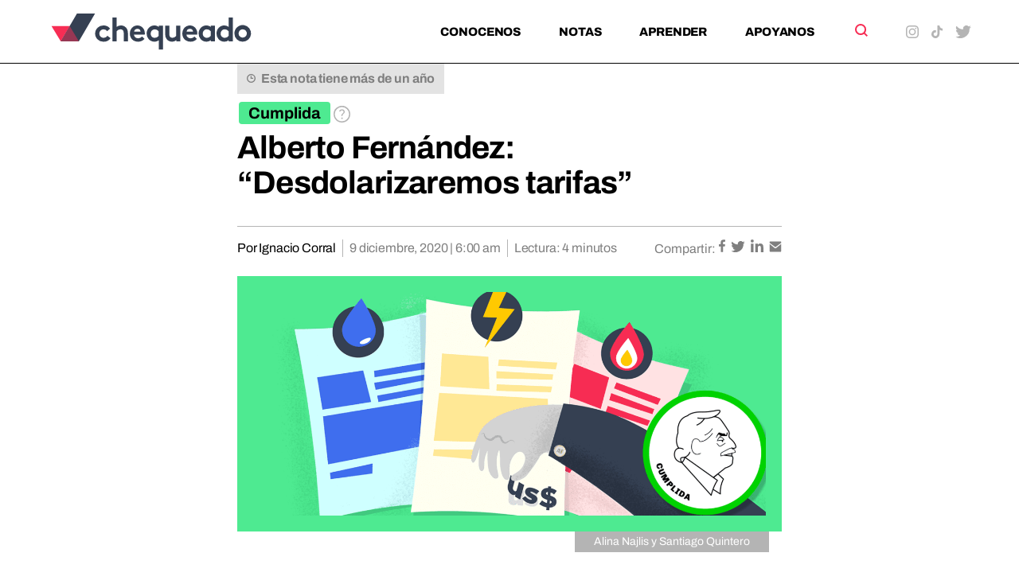

--- FILE ---
content_type: text/html; charset=UTF-8
request_url: https://chequeado.com/promesas-chequeadas/alberto-fernandez-desdolarizaremos-tarifas/
body_size: 19256
content:
	<!DOCTYPE html>
<html lang="es-AR" prefix="og: https://ogp.me/ns#">
	<head>
		<meta charset="UTF-8"/>

		<meta http-equiv="X-UA-Compatible" content="IE=edge">

		<meta id="viewport" name="viewport" content="width=device-width">
		
		<!-- FEED RSS -->
                <link rel="alternate" type="application/rss+xml" href="https://chequeado.com/feed/?post_type=nota">

		<!-- Google tag (gtag.js) -->
		<script async src="https://www.googletagmanager.com/gtag/js?id=G-TDP47R1TWS"></script>
		<script>
			window.dataLayer = window.dataLayer || [];

			function gtag() {
				dataLayer.push(arguments);
			}

			gtag('js', new Date());

			gtag('config', 'G-TDP47R1TWS');
		</script>

<!-- Google Tag Manager -->
<script>(function(w,d,s,l,i){w[l]=w[l]||[];w[l].push({'gtm.start':
new Date().getTime(),event:'gtm.js'});var f=d.getElementsByTagName(s)[0],
j=d.createElement(s),dl=l!='dataLayer'?'&l='+l:'';j.async=true;j.src=
'https://www.googletagmanager.com/gtm.js?id='+i+dl;f.parentNode.insertBefore(j,f);
})(window,document,'script','dataLayer','GTM-5QXBDQQ');</script>
<!-- End Google Tag Manager -->

		<!-- Marfeel analytics -->
		<script type="text/javascript">
			!function(){"use strict";function e(e){var t=!(arguments.length>1&&void 0!==arguments[1])||arguments[1],c=document.createElement("script");c.src=e,t?c.type="module":(c.async=!0,c.type="text/javascript",c.setAttribute("nomodule",""));var n=document.getElementsByTagName("script")[0];n.parentNode.insertBefore(c,n)}!function(t,c){!function(t,c,n){var a,o,r;n.accountId=c,null!==(a=t.marfeel)&&void 0!==a||(t.marfeel={}),null!==(o=(r=t.marfeel).cmd)&&void 0!==o||(r.cmd=[]),t.marfeel.config=n;var i="https://sdk.mrf.io/statics";e("".concat(i,"/marfeel-sdk.js?id=").concat(c),!0),e("".concat(i,"/marfeel-sdk.es5.js?id=").concat(c),!1)}(t,c,arguments.length>2&&void 0!==arguments[2]?arguments[2]:{})}(window,5771,{} /* Config */)}();
		</script>	


		<!-- Chrome coloured bar -->
		<meta name="theme-color" content="#FFF">

					<link rel="icon" type="image/png" href="https://chequeado.com/wp-content/themes/chequeado/assets/img/favicon.png">
			<meta name="description" content="El espacio del Frente de Todos, con Alberto Fernández al frente de la fórmula presidencial, prometió durante su campaña electoral de 2019 que las tarifas de servicios públicos no iban a...">

			<!-- Facebook / OpenGraph -->
			<meta property="og:type" content="website"/>
			<meta property="og:url" content="https://chequeado.com/promesas-chequeadas/alberto-fernandez-desdolarizaremos-tarifas/"/>
			<meta property="og:title" content="Alberto Fernández: “Desdolarizaremos tarifas”"/>
			<meta property="og:description" content="El espacio del Frente de Todos, con Alberto Fernández al frente de la fórmula presidencial, prometió durante su campaña electoral de 2019 que las tarifas de servicios públicos no iban a..."/>
			<meta property="og:image" content="https://chequeado.com/wp-content/uploads/2020/12/Promesas_Tarifas_Gemelos-Icono-AF-350x164.png"/>

			<!-- Twitter -->
			<meta name="twitter:card" content="summary_large_image">

			
			<meta name="twitter:title" content="Alberto Fernández: “Desdolarizaremos tarifas”"/>
			<meta name="twitter:description" content="El espacio del Frente de Todos, con Alberto Fernández al frente de la fórmula presidencial, prometió durante su campaña electoral de 2019 que las tarifas de servicios públicos no iban a..."/>
			<meta name="twitter:image" content="https://chequeado.com/wp-content/uploads/2020/12/Promesas_Tarifas_Gemelos-Icono-AF-350x164.png">
			
		<!-- WordPress head functions -->
		<script data-cfasync="false" data-no-defer="1" data-no-minify="1" data-no-optimize="1">var ewww_webp_supported=!1;function check_webp_feature(A,e){var w;e=void 0!==e?e:function(){},ewww_webp_supported?e(ewww_webp_supported):((w=new Image).onload=function(){ewww_webp_supported=0<w.width&&0<w.height,e&&e(ewww_webp_supported)},w.onerror=function(){e&&e(!1)},w.src="data:image/webp;base64,"+{alpha:"UklGRkoAAABXRUJQVlA4WAoAAAAQAAAAAAAAAAAAQUxQSAwAAAARBxAR/Q9ERP8DAABWUDggGAAAABQBAJ0BKgEAAQAAAP4AAA3AAP7mtQAAAA=="}[A])}check_webp_feature("alpha");</script><script data-cfasync="false" data-no-defer="1" data-no-minify="1" data-no-optimize="1">var Arrive=function(c,w){"use strict";if(c.MutationObserver&&"undefined"!=typeof HTMLElement){var r,a=0,u=(r=HTMLElement.prototype.matches||HTMLElement.prototype.webkitMatchesSelector||HTMLElement.prototype.mozMatchesSelector||HTMLElement.prototype.msMatchesSelector,{matchesSelector:function(e,t){return e instanceof HTMLElement&&r.call(e,t)},addMethod:function(e,t,r){var a=e[t];e[t]=function(){return r.length==arguments.length?r.apply(this,arguments):"function"==typeof a?a.apply(this,arguments):void 0}},callCallbacks:function(e,t){t&&t.options.onceOnly&&1==t.firedElems.length&&(e=[e[0]]);for(var r,a=0;r=e[a];a++)r&&r.callback&&r.callback.call(r.elem,r.elem);t&&t.options.onceOnly&&1==t.firedElems.length&&t.me.unbindEventWithSelectorAndCallback.call(t.target,t.selector,t.callback)},checkChildNodesRecursively:function(e,t,r,a){for(var i,n=0;i=e[n];n++)r(i,t,a)&&a.push({callback:t.callback,elem:i}),0<i.childNodes.length&&u.checkChildNodesRecursively(i.childNodes,t,r,a)},mergeArrays:function(e,t){var r,a={};for(r in e)e.hasOwnProperty(r)&&(a[r]=e[r]);for(r in t)t.hasOwnProperty(r)&&(a[r]=t[r]);return a},toElementsArray:function(e){return e=void 0!==e&&("number"!=typeof e.length||e===c)?[e]:e}}),e=(l.prototype.addEvent=function(e,t,r,a){a={target:e,selector:t,options:r,callback:a,firedElems:[]};return this._beforeAdding&&this._beforeAdding(a),this._eventsBucket.push(a),a},l.prototype.removeEvent=function(e){for(var t,r=this._eventsBucket.length-1;t=this._eventsBucket[r];r--)e(t)&&(this._beforeRemoving&&this._beforeRemoving(t),(t=this._eventsBucket.splice(r,1))&&t.length&&(t[0].callback=null))},l.prototype.beforeAdding=function(e){this._beforeAdding=e},l.prototype.beforeRemoving=function(e){this._beforeRemoving=e},l),t=function(i,n){var o=new e,l=this,s={fireOnAttributesModification:!1};return o.beforeAdding(function(t){var e=t.target;e!==c.document&&e!==c||(e=document.getElementsByTagName("html")[0]);var r=new MutationObserver(function(e){n.call(this,e,t)}),a=i(t.options);r.observe(e,a),t.observer=r,t.me=l}),o.beforeRemoving(function(e){e.observer.disconnect()}),this.bindEvent=function(e,t,r){t=u.mergeArrays(s,t);for(var a=u.toElementsArray(this),i=0;i<a.length;i++)o.addEvent(a[i],e,t,r)},this.unbindEvent=function(){var r=u.toElementsArray(this);o.removeEvent(function(e){for(var t=0;t<r.length;t++)if(this===w||e.target===r[t])return!0;return!1})},this.unbindEventWithSelectorOrCallback=function(r){var a=u.toElementsArray(this),i=r,e="function"==typeof r?function(e){for(var t=0;t<a.length;t++)if((this===w||e.target===a[t])&&e.callback===i)return!0;return!1}:function(e){for(var t=0;t<a.length;t++)if((this===w||e.target===a[t])&&e.selector===r)return!0;return!1};o.removeEvent(e)},this.unbindEventWithSelectorAndCallback=function(r,a){var i=u.toElementsArray(this);o.removeEvent(function(e){for(var t=0;t<i.length;t++)if((this===w||e.target===i[t])&&e.selector===r&&e.callback===a)return!0;return!1})},this},i=new function(){var s={fireOnAttributesModification:!1,onceOnly:!1,existing:!1};function n(e,t,r){return!(!u.matchesSelector(e,t.selector)||(e._id===w&&(e._id=a++),-1!=t.firedElems.indexOf(e._id)))&&(t.firedElems.push(e._id),!0)}var c=(i=new t(function(e){var t={attributes:!1,childList:!0,subtree:!0};return e.fireOnAttributesModification&&(t.attributes=!0),t},function(e,i){e.forEach(function(e){var t=e.addedNodes,r=e.target,a=[];null!==t&&0<t.length?u.checkChildNodesRecursively(t,i,n,a):"attributes"===e.type&&n(r,i)&&a.push({callback:i.callback,elem:r}),u.callCallbacks(a,i)})})).bindEvent;return i.bindEvent=function(e,t,r){t=void 0===r?(r=t,s):u.mergeArrays(s,t);var a=u.toElementsArray(this);if(t.existing){for(var i=[],n=0;n<a.length;n++)for(var o=a[n].querySelectorAll(e),l=0;l<o.length;l++)i.push({callback:r,elem:o[l]});if(t.onceOnly&&i.length)return r.call(i[0].elem,i[0].elem);setTimeout(u.callCallbacks,1,i)}c.call(this,e,t,r)},i},o=new function(){var a={};function i(e,t){return u.matchesSelector(e,t.selector)}var n=(o=new t(function(){return{childList:!0,subtree:!0}},function(e,r){e.forEach(function(e){var t=e.removedNodes,e=[];null!==t&&0<t.length&&u.checkChildNodesRecursively(t,r,i,e),u.callCallbacks(e,r)})})).bindEvent;return o.bindEvent=function(e,t,r){t=void 0===r?(r=t,a):u.mergeArrays(a,t),n.call(this,e,t,r)},o};d(HTMLElement.prototype),d(NodeList.prototype),d(HTMLCollection.prototype),d(HTMLDocument.prototype),d(Window.prototype);var n={};return s(i,n,"unbindAllArrive"),s(o,n,"unbindAllLeave"),n}function l(){this._eventsBucket=[],this._beforeAdding=null,this._beforeRemoving=null}function s(e,t,r){u.addMethod(t,r,e.unbindEvent),u.addMethod(t,r,e.unbindEventWithSelectorOrCallback),u.addMethod(t,r,e.unbindEventWithSelectorAndCallback)}function d(e){e.arrive=i.bindEvent,s(i,e,"unbindArrive"),e.leave=o.bindEvent,s(o,e,"unbindLeave")}}(window,void 0),ewww_webp_supported=!1;function check_webp_feature(e,t){var r;ewww_webp_supported?t(ewww_webp_supported):((r=new Image).onload=function(){ewww_webp_supported=0<r.width&&0<r.height,t(ewww_webp_supported)},r.onerror=function(){t(!1)},r.src="data:image/webp;base64,"+{alpha:"UklGRkoAAABXRUJQVlA4WAoAAAAQAAAAAAAAAAAAQUxQSAwAAAARBxAR/Q9ERP8DAABWUDggGAAAABQBAJ0BKgEAAQAAAP4AAA3AAP7mtQAAAA==",animation:"UklGRlIAAABXRUJQVlA4WAoAAAASAAAAAAAAAAAAQU5JTQYAAAD/////AABBTk1GJgAAAAAAAAAAAAAAAAAAAGQAAABWUDhMDQAAAC8AAAAQBxAREYiI/gcA"}[e])}function ewwwLoadImages(e){if(e){for(var t=document.querySelectorAll(".batch-image img, .image-wrapper a, .ngg-pro-masonry-item a, .ngg-galleria-offscreen-seo-wrapper a"),r=0,a=t.length;r<a;r++)ewwwAttr(t[r],"data-src",t[r].getAttribute("data-webp")),ewwwAttr(t[r],"data-thumbnail",t[r].getAttribute("data-webp-thumbnail"));for(var i=document.querySelectorAll("div.woocommerce-product-gallery__image"),r=0,a=i.length;r<a;r++)ewwwAttr(i[r],"data-thumb",i[r].getAttribute("data-webp-thumb"))}for(var n=document.querySelectorAll("video"),r=0,a=n.length;r<a;r++)ewwwAttr(n[r],"poster",e?n[r].getAttribute("data-poster-webp"):n[r].getAttribute("data-poster-image"));for(var o,l=document.querySelectorAll("img.ewww_webp_lazy_load"),r=0,a=l.length;r<a;r++)e&&(ewwwAttr(l[r],"data-lazy-srcset",l[r].getAttribute("data-lazy-srcset-webp")),ewwwAttr(l[r],"data-srcset",l[r].getAttribute("data-srcset-webp")),ewwwAttr(l[r],"data-lazy-src",l[r].getAttribute("data-lazy-src-webp")),ewwwAttr(l[r],"data-src",l[r].getAttribute("data-src-webp")),ewwwAttr(l[r],"data-orig-file",l[r].getAttribute("data-webp-orig-file")),ewwwAttr(l[r],"data-medium-file",l[r].getAttribute("data-webp-medium-file")),ewwwAttr(l[r],"data-large-file",l[r].getAttribute("data-webp-large-file")),null!=(o=l[r].getAttribute("srcset"))&&!1!==o&&o.includes("R0lGOD")&&ewwwAttr(l[r],"src",l[r].getAttribute("data-lazy-src-webp"))),l[r].className=l[r].className.replace(/\bewww_webp_lazy_load\b/,"");for(var s=document.querySelectorAll(".ewww_webp"),r=0,a=s.length;r<a;r++)e?(ewwwAttr(s[r],"srcset",s[r].getAttribute("data-srcset-webp")),ewwwAttr(s[r],"src",s[r].getAttribute("data-src-webp")),ewwwAttr(s[r],"data-orig-file",s[r].getAttribute("data-webp-orig-file")),ewwwAttr(s[r],"data-medium-file",s[r].getAttribute("data-webp-medium-file")),ewwwAttr(s[r],"data-large-file",s[r].getAttribute("data-webp-large-file")),ewwwAttr(s[r],"data-large_image",s[r].getAttribute("data-webp-large_image")),ewwwAttr(s[r],"data-src",s[r].getAttribute("data-webp-src"))):(ewwwAttr(s[r],"srcset",s[r].getAttribute("data-srcset-img")),ewwwAttr(s[r],"src",s[r].getAttribute("data-src-img"))),s[r].className=s[r].className.replace(/\bewww_webp\b/,"ewww_webp_loaded");window.jQuery&&jQuery.fn.isotope&&jQuery.fn.imagesLoaded&&(jQuery(".fusion-posts-container-infinite").imagesLoaded(function(){jQuery(".fusion-posts-container-infinite").hasClass("isotope")&&jQuery(".fusion-posts-container-infinite").isotope()}),jQuery(".fusion-portfolio:not(.fusion-recent-works) .fusion-portfolio-wrapper").imagesLoaded(function(){jQuery(".fusion-portfolio:not(.fusion-recent-works) .fusion-portfolio-wrapper").isotope()}))}function ewwwWebPInit(e){ewwwLoadImages(e),ewwwNggLoadGalleries(e),document.arrive(".ewww_webp",function(){ewwwLoadImages(e)}),document.arrive(".ewww_webp_lazy_load",function(){ewwwLoadImages(e)}),document.arrive("videos",function(){ewwwLoadImages(e)}),"loading"==document.readyState?document.addEventListener("DOMContentLoaded",ewwwJSONParserInit):("undefined"!=typeof galleries&&ewwwNggParseGalleries(e),ewwwWooParseVariations(e))}function ewwwAttr(e,t,r){null!=r&&!1!==r&&e.setAttribute(t,r)}function ewwwJSONParserInit(){"undefined"!=typeof galleries&&check_webp_feature("alpha",ewwwNggParseGalleries),check_webp_feature("alpha",ewwwWooParseVariations)}function ewwwWooParseVariations(e){if(e)for(var t=document.querySelectorAll("form.variations_form"),r=0,a=t.length;r<a;r++){var i=t[r].getAttribute("data-product_variations"),n=!1;try{for(var o in i=JSON.parse(i))void 0!==i[o]&&void 0!==i[o].image&&(void 0!==i[o].image.src_webp&&(i[o].image.src=i[o].image.src_webp,n=!0),void 0!==i[o].image.srcset_webp&&(i[o].image.srcset=i[o].image.srcset_webp,n=!0),void 0!==i[o].image.full_src_webp&&(i[o].image.full_src=i[o].image.full_src_webp,n=!0),void 0!==i[o].image.gallery_thumbnail_src_webp&&(i[o].image.gallery_thumbnail_src=i[o].image.gallery_thumbnail_src_webp,n=!0),void 0!==i[o].image.thumb_src_webp&&(i[o].image.thumb_src=i[o].image.thumb_src_webp,n=!0));n&&ewwwAttr(t[r],"data-product_variations",JSON.stringify(i))}catch(e){}}}function ewwwNggParseGalleries(e){if(e)for(var t in galleries){var r=galleries[t];galleries[t].images_list=ewwwNggParseImageList(r.images_list)}}function ewwwNggLoadGalleries(e){e&&document.addEventListener("ngg.galleria.themeadded",function(e,t){window.ngg_galleria._create_backup=window.ngg_galleria.create,window.ngg_galleria.create=function(e,t){var r=$(e).data("id");return galleries["gallery_"+r].images_list=ewwwNggParseImageList(galleries["gallery_"+r].images_list),window.ngg_galleria._create_backup(e,t)}})}function ewwwNggParseImageList(e){for(var t in e){var r=e[t];if(void 0!==r["image-webp"]&&(e[t].image=r["image-webp"],delete e[t]["image-webp"]),void 0!==r["thumb-webp"]&&(e[t].thumb=r["thumb-webp"],delete e[t]["thumb-webp"]),void 0!==r.full_image_webp&&(e[t].full_image=r.full_image_webp,delete e[t].full_image_webp),void 0!==r.srcsets)for(var a in r.srcsets)nggSrcset=r.srcsets[a],void 0!==r.srcsets[a+"-webp"]&&(e[t].srcsets[a]=r.srcsets[a+"-webp"],delete e[t].srcsets[a+"-webp"]);if(void 0!==r.full_srcsets)for(var i in r.full_srcsets)nggFSrcset=r.full_srcsets[i],void 0!==r.full_srcsets[i+"-webp"]&&(e[t].full_srcsets[i]=r.full_srcsets[i+"-webp"],delete e[t].full_srcsets[i+"-webp"])}return e}check_webp_feature("alpha",ewwwWebPInit);</script>
<!-- Search Engine Optimization by Rank Math PRO - https://rankmath.com/ -->
<title>Alberto Fernández: “Desdolarizaremos tarifas”</title>
<meta name="description" content="El espacio del Frente de Todos, con Alberto Fernández al frente de la fórmula presidencial, prometió durante su campaña electoral de 2019 que las tarifas de"/>
<meta name="robots" content="follow, index, max-snippet:-1, max-video-preview:-1, max-image-preview:large"/>
<link rel="canonical" href="https://chequeado.com/promesas-chequeadas/alberto-fernandez-desdolarizaremos-tarifas/" />
<meta property="og:locale" content="es_ES" />
<meta property="og:type" content="article" />
<meta property="og:title" content="Alberto Fernández: “Desdolarizaremos tarifas”" />
<meta property="og:description" content="El espacio del Frente de Todos, con Alberto Fernández al frente de la fórmula presidencial, prometió durante su campaña electoral de 2019 que las tarifas de" />
<meta property="og:url" content="https://chequeado.com/promesas-chequeadas/alberto-fernandez-desdolarizaremos-tarifas/" />
<meta property="og:site_name" content="Chequeado" />
<meta property="article:tag" content="Promesas 2020" />
<meta property="article:section" content="Chequeo Diario" />
<meta property="og:image" content="https://chequeado.com/wp-content/uploads/2020/12/Promesas_Tarifas_Gemelos-Icono-AF.png" />
<meta property="og:image:secure_url" content="https://chequeado.com/wp-content/uploads/2020/12/Promesas_Tarifas_Gemelos-Icono-AF.png" />
<meta property="og:image:width" content="1281" />
<meta property="og:image:height" content="601" />
<meta property="og:image:alt" content="Alberto Fernández: “Desdolarizaremos tarifas”" />
<meta property="og:image:type" content="image/png" />
<meta name="twitter:card" content="summary_large_image" />
<meta name="twitter:title" content="Alberto Fernández: “Desdolarizaremos tarifas”" />
<meta name="twitter:description" content="El espacio del Frente de Todos, con Alberto Fernández al frente de la fórmula presidencial, prometió durante su campaña electoral de 2019 que las tarifas de" />
<meta name="twitter:image" content="https://chequeado.com/wp-content/uploads/2020/12/Promesas_Tarifas_Gemelos-Icono-AF.png" />
<script type="application/ld+json" class="rank-math-schema-pro">{"@context":"https://schema.org","@graph":[{"@type":"BreadcrumbList","@id":"https://chequeado.com/promesas-chequeadas/alberto-fernandez-desdolarizaremos-tarifas/#breadcrumb","itemListElement":[{"@type":"ListItem","position":"1","item":{"@id":"https://chequeado.com","name":"Inicio"}},{"@type":"ListItem","position":"2","item":{"@id":"https://chequeado.com/nota/","name":"Notas"}},{"@type":"ListItem","position":"3","item":{"@id":"https://chequeado.com/promesas-chequeadas/alberto-fernandez-desdolarizaremos-tarifas/","name":"Alberto Fern\u00e1ndez: \u201cDesdolarizaremos tarifas\u201d"}}]}]}</script>
<!-- /Plugin Rank Math WordPress SEO -->

<link rel='dns-prefetch' href='//fonts.googleapis.com' />
<link rel="alternate" type="application/rss+xml" title="Chequeado &raquo; Alberto Fernández: “Desdolarizaremos tarifas” RSS de los comentarios" href="https://chequeado.com/promesas-chequeadas/alberto-fernandez-desdolarizaremos-tarifas/feed/" />
<link rel="alternate" title="oEmbed (JSON)" type="application/json+oembed" href="https://chequeado.com/wp-json/oembed/1.0/embed?url=https%3A%2F%2Fchequeado.com%2Fpromesas-chequeadas%2Falberto-fernandez-desdolarizaremos-tarifas%2F" />
<link rel="alternate" title="oEmbed (XML)" type="text/xml+oembed" href="https://chequeado.com/wp-json/oembed/1.0/embed?url=https%3A%2F%2Fchequeado.com%2Fpromesas-chequeadas%2Falberto-fernandez-desdolarizaremos-tarifas%2F&#038;format=xml" />
<style id='wp-img-auto-sizes-contain-inline-css'>
img:is([sizes=auto i],[sizes^="auto," i]){contain-intrinsic-size:3000px 1500px}
/*# sourceURL=wp-img-auto-sizes-contain-inline-css */
</style>
<link rel='stylesheet' id='contact-form-7-css' href='https://chequeado.com/wp-content/plugins/contact-form-7/includes/css/styles.css?ver=6.1.4' media='all' />
<link rel='stylesheet' id='mc4wp-form-basic-css' href='https://chequeado.com/wp-content/plugins/mailchimp-for-wp/assets/css/form-basic.css?ver=4.10.9' media='all' />
<link rel='stylesheet' id='dale-live-events-css' href='https://chequeado.com/wp-content/plugins/daext-live-events/public/assets/css/production/live-events.css?ver=1.32' media='all' />
<link rel='stylesheet' id='dale-custom-css' href='https://chequeado.com/wp-content/plugins/daext-live-events/public/assets/css/custom-1.css?ver=1.32' media='all' />
<link rel='stylesheet' id='dale-fontello-css' href='https://chequeado.com/wp-content/plugins/daext-live-events/public/assets/font/fontello/css/dale-fontello.css?ver=1.32' media='all' />
<style type="text/css">@font-face {font-family:Archivo;font-style:normal;font-weight:400;src:url(/cf-fonts/v/archivo/5.0.16/latin/wght/normal.woff2);unicode-range:U+0000-00FF,U+0131,U+0152-0153,U+02BB-02BC,U+02C6,U+02DA,U+02DC,U+0304,U+0308,U+0329,U+2000-206F,U+2074,U+20AC,U+2122,U+2191,U+2193,U+2212,U+2215,U+FEFF,U+FFFD;font-display:swap;}@font-face {font-family:Archivo;font-style:normal;font-weight:400;src:url(/cf-fonts/v/archivo/5.0.16/latin-ext/wght/normal.woff2);unicode-range:U+0100-02AF,U+0304,U+0308,U+0329,U+1E00-1E9F,U+1EF2-1EFF,U+2020,U+20A0-20AB,U+20AD-20CF,U+2113,U+2C60-2C7F,U+A720-A7FF;font-display:swap;}@font-face {font-family:Archivo;font-style:normal;font-weight:400;src:url(/cf-fonts/v/archivo/5.0.16/vietnamese/wght/normal.woff2);unicode-range:U+0102-0103,U+0110-0111,U+0128-0129,U+0168-0169,U+01A0-01A1,U+01AF-01B0,U+0300-0301,U+0303-0304,U+0308-0309,U+0323,U+0329,U+1EA0-1EF9,U+20AB;font-display:swap;}@font-face {font-family:Archivo;font-style:normal;font-weight:700;src:url(/cf-fonts/v/archivo/5.0.16/vietnamese/wght/normal.woff2);unicode-range:U+0102-0103,U+0110-0111,U+0128-0129,U+0168-0169,U+01A0-01A1,U+01AF-01B0,U+0300-0301,U+0303-0304,U+0308-0309,U+0323,U+0329,U+1EA0-1EF9,U+20AB;font-display:swap;}@font-face {font-family:Archivo;font-style:normal;font-weight:700;src:url(/cf-fonts/v/archivo/5.0.16/latin-ext/wght/normal.woff2);unicode-range:U+0100-02AF,U+0304,U+0308,U+0329,U+1E00-1E9F,U+1EF2-1EFF,U+2020,U+20A0-20AB,U+20AD-20CF,U+2113,U+2C60-2C7F,U+A720-A7FF;font-display:swap;}@font-face {font-family:Archivo;font-style:normal;font-weight:700;src:url(/cf-fonts/v/archivo/5.0.16/latin/wght/normal.woff2);unicode-range:U+0000-00FF,U+0131,U+0152-0153,U+02BB-02BC,U+02C6,U+02DA,U+02DC,U+0304,U+0308,U+0329,U+2000-206F,U+2074,U+20AC,U+2122,U+2191,U+2193,U+2212,U+2215,U+FEFF,U+FFFD;font-display:swap;}@font-face {font-family:Archivo;font-style:normal;font-weight:800;src:url(/cf-fonts/v/archivo/5.0.16/latin/wght/normal.woff2);unicode-range:U+0000-00FF,U+0131,U+0152-0153,U+02BB-02BC,U+02C6,U+02DA,U+02DC,U+0304,U+0308,U+0329,U+2000-206F,U+2074,U+20AC,U+2122,U+2191,U+2193,U+2212,U+2215,U+FEFF,U+FFFD;font-display:swap;}@font-face {font-family:Archivo;font-style:normal;font-weight:800;src:url(/cf-fonts/v/archivo/5.0.16/latin-ext/wght/normal.woff2);unicode-range:U+0100-02AF,U+0304,U+0308,U+0329,U+1E00-1E9F,U+1EF2-1EFF,U+2020,U+20A0-20AB,U+20AD-20CF,U+2113,U+2C60-2C7F,U+A720-A7FF;font-display:swap;}@font-face {font-family:Archivo;font-style:normal;font-weight:800;src:url(/cf-fonts/v/archivo/5.0.16/vietnamese/wght/normal.woff2);unicode-range:U+0102-0103,U+0110-0111,U+0128-0129,U+0168-0169,U+01A0-01A1,U+01AF-01B0,U+0300-0301,U+0303-0304,U+0308-0309,U+0323,U+0329,U+1EA0-1EF9,U+20AB;font-display:swap;}@font-face {font-family:Archivo;font-style:italic;font-weight:400;src:url(/cf-fonts/v/archivo/5.0.16/vietnamese/wght/italic.woff2);unicode-range:U+0102-0103,U+0110-0111,U+0128-0129,U+0168-0169,U+01A0-01A1,U+01AF-01B0,U+0300-0301,U+0303-0304,U+0308-0309,U+0323,U+0329,U+1EA0-1EF9,U+20AB;font-display:swap;}@font-face {font-family:Archivo;font-style:italic;font-weight:400;src:url(/cf-fonts/v/archivo/5.0.16/latin-ext/wght/italic.woff2);unicode-range:U+0100-02AF,U+0304,U+0308,U+0329,U+1E00-1E9F,U+1EF2-1EFF,U+2020,U+20A0-20AB,U+20AD-20CF,U+2113,U+2C60-2C7F,U+A720-A7FF;font-display:swap;}@font-face {font-family:Archivo;font-style:italic;font-weight:400;src:url(/cf-fonts/v/archivo/5.0.16/latin/wght/italic.woff2);unicode-range:U+0000-00FF,U+0131,U+0152-0153,U+02BB-02BC,U+02C6,U+02DA,U+02DC,U+0304,U+0308,U+0329,U+2000-206F,U+2074,U+20AC,U+2122,U+2191,U+2193,U+2212,U+2215,U+FEFF,U+FFFD;font-display:swap;}@font-face {font-family:Archivo;font-style:italic;font-weight:700;src:url(/cf-fonts/v/archivo/5.0.16/vietnamese/wght/italic.woff2);unicode-range:U+0102-0103,U+0110-0111,U+0128-0129,U+0168-0169,U+01A0-01A1,U+01AF-01B0,U+0300-0301,U+0303-0304,U+0308-0309,U+0323,U+0329,U+1EA0-1EF9,U+20AB;font-display:swap;}@font-face {font-family:Archivo;font-style:italic;font-weight:700;src:url(/cf-fonts/v/archivo/5.0.16/latin-ext/wght/italic.woff2);unicode-range:U+0100-02AF,U+0304,U+0308,U+0329,U+1E00-1E9F,U+1EF2-1EFF,U+2020,U+20A0-20AB,U+20AD-20CF,U+2113,U+2C60-2C7F,U+A720-A7FF;font-display:swap;}@font-face {font-family:Archivo;font-style:italic;font-weight:700;src:url(/cf-fonts/v/archivo/5.0.16/latin/wght/italic.woff2);unicode-range:U+0000-00FF,U+0131,U+0152-0153,U+02BB-02BC,U+02C6,U+02DA,U+02DC,U+0304,U+0308,U+0329,U+2000-206F,U+2074,U+20AC,U+2122,U+2191,U+2193,U+2212,U+2215,U+FEFF,U+FFFD;font-display:swap;}@font-face {font-family:Archivo;font-style:italic;font-weight:800;src:url(/cf-fonts/v/archivo/5.0.16/latin-ext/wght/italic.woff2);unicode-range:U+0100-02AF,U+0304,U+0308,U+0329,U+1E00-1E9F,U+1EF2-1EFF,U+2020,U+20A0-20AB,U+20AD-20CF,U+2113,U+2C60-2C7F,U+A720-A7FF;font-display:swap;}@font-face {font-family:Archivo;font-style:italic;font-weight:800;src:url(/cf-fonts/v/archivo/5.0.16/latin/wght/italic.woff2);unicode-range:U+0000-00FF,U+0131,U+0152-0153,U+02BB-02BC,U+02C6,U+02DA,U+02DC,U+0304,U+0308,U+0329,U+2000-206F,U+2074,U+20AC,U+2122,U+2191,U+2193,U+2212,U+2215,U+FEFF,U+FFFD;font-display:swap;}@font-face {font-family:Archivo;font-style:italic;font-weight:800;src:url(/cf-fonts/v/archivo/5.0.16/vietnamese/wght/italic.woff2);unicode-range:U+0102-0103,U+0110-0111,U+0128-0129,U+0168-0169,U+01A0-01A1,U+01AF-01B0,U+0300-0301,U+0303-0304,U+0308-0309,U+0323,U+0329,U+1EA0-1EF9,U+20AB;font-display:swap;}</style>
<link rel='stylesheet' id='theme-styles-css' href='https://chequeado.com/wp-content/themes/chequeado/assets/css/style.min.css?ver=1.4.1' media='all' />
<link rel="https://api.w.org/" href="https://chequeado.com/wp-json/" /><link rel="alternate" title="JSON" type="application/json" href="https://chequeado.com/wp-json/wp/v2/nota/37934" /><link rel="EditURI" type="application/rsd+xml" title="RSD" href="https://chequeado.com/xmlrpc.php?rsd" />
<meta name="generator" content="WordPress 6.9" />
<link rel='shortlink' href='https://chequeado.com/?p=37934' />
<style type="text/css">@font-face {font-family:Archivo;font-style:normal;font-weight:100;src:url(/cf-fonts/v/archivo/5.0.16/latin-ext/wght/normal.woff2);unicode-range:U+0100-02AF,U+0304,U+0308,U+0329,U+1E00-1E9F,U+1EF2-1EFF,U+2020,U+20A0-20AB,U+20AD-20CF,U+2113,U+2C60-2C7F,U+A720-A7FF;font-display:swap;}@font-face {font-family:Archivo;font-style:normal;font-weight:100;src:url(/cf-fonts/v/archivo/5.0.16/latin/wght/normal.woff2);unicode-range:U+0000-00FF,U+0131,U+0152-0153,U+02BB-02BC,U+02C6,U+02DA,U+02DC,U+0304,U+0308,U+0329,U+2000-206F,U+2074,U+20AC,U+2122,U+2191,U+2193,U+2212,U+2215,U+FEFF,U+FFFD;font-display:swap;}@font-face {font-family:Archivo;font-style:normal;font-weight:100;src:url(/cf-fonts/v/archivo/5.0.16/vietnamese/wght/normal.woff2);unicode-range:U+0102-0103,U+0110-0111,U+0128-0129,U+0168-0169,U+01A0-01A1,U+01AF-01B0,U+0300-0301,U+0303-0304,U+0308-0309,U+0323,U+0329,U+1EA0-1EF9,U+20AB;font-display:swap;}@font-face {font-family:Archivo;font-style:normal;font-weight:200;src:url(/cf-fonts/v/archivo/5.0.16/latin-ext/wght/normal.woff2);unicode-range:U+0100-02AF,U+0304,U+0308,U+0329,U+1E00-1E9F,U+1EF2-1EFF,U+2020,U+20A0-20AB,U+20AD-20CF,U+2113,U+2C60-2C7F,U+A720-A7FF;font-display:swap;}@font-face {font-family:Archivo;font-style:normal;font-weight:200;src:url(/cf-fonts/v/archivo/5.0.16/vietnamese/wght/normal.woff2);unicode-range:U+0102-0103,U+0110-0111,U+0128-0129,U+0168-0169,U+01A0-01A1,U+01AF-01B0,U+0300-0301,U+0303-0304,U+0308-0309,U+0323,U+0329,U+1EA0-1EF9,U+20AB;font-display:swap;}@font-face {font-family:Archivo;font-style:normal;font-weight:200;src:url(/cf-fonts/v/archivo/5.0.16/latin/wght/normal.woff2);unicode-range:U+0000-00FF,U+0131,U+0152-0153,U+02BB-02BC,U+02C6,U+02DA,U+02DC,U+0304,U+0308,U+0329,U+2000-206F,U+2074,U+20AC,U+2122,U+2191,U+2193,U+2212,U+2215,U+FEFF,U+FFFD;font-display:swap;}@font-face {font-family:Archivo;font-style:normal;font-weight:300;src:url(/cf-fonts/v/archivo/5.0.16/vietnamese/wght/normal.woff2);unicode-range:U+0102-0103,U+0110-0111,U+0128-0129,U+0168-0169,U+01A0-01A1,U+01AF-01B0,U+0300-0301,U+0303-0304,U+0308-0309,U+0323,U+0329,U+1EA0-1EF9,U+20AB;font-display:swap;}@font-face {font-family:Archivo;font-style:normal;font-weight:300;src:url(/cf-fonts/v/archivo/5.0.16/latin-ext/wght/normal.woff2);unicode-range:U+0100-02AF,U+0304,U+0308,U+0329,U+1E00-1E9F,U+1EF2-1EFF,U+2020,U+20A0-20AB,U+20AD-20CF,U+2113,U+2C60-2C7F,U+A720-A7FF;font-display:swap;}@font-face {font-family:Archivo;font-style:normal;font-weight:300;src:url(/cf-fonts/v/archivo/5.0.16/latin/wght/normal.woff2);unicode-range:U+0000-00FF,U+0131,U+0152-0153,U+02BB-02BC,U+02C6,U+02DA,U+02DC,U+0304,U+0308,U+0329,U+2000-206F,U+2074,U+20AC,U+2122,U+2191,U+2193,U+2212,U+2215,U+FEFF,U+FFFD;font-display:swap;}@font-face {font-family:Archivo;font-style:normal;font-weight:400;src:url(/cf-fonts/v/archivo/5.0.16/latin/wght/normal.woff2);unicode-range:U+0000-00FF,U+0131,U+0152-0153,U+02BB-02BC,U+02C6,U+02DA,U+02DC,U+0304,U+0308,U+0329,U+2000-206F,U+2074,U+20AC,U+2122,U+2191,U+2193,U+2212,U+2215,U+FEFF,U+FFFD;font-display:swap;}@font-face {font-family:Archivo;font-style:normal;font-weight:400;src:url(/cf-fonts/v/archivo/5.0.16/latin-ext/wght/normal.woff2);unicode-range:U+0100-02AF,U+0304,U+0308,U+0329,U+1E00-1E9F,U+1EF2-1EFF,U+2020,U+20A0-20AB,U+20AD-20CF,U+2113,U+2C60-2C7F,U+A720-A7FF;font-display:swap;}@font-face {font-family:Archivo;font-style:normal;font-weight:400;src:url(/cf-fonts/v/archivo/5.0.16/vietnamese/wght/normal.woff2);unicode-range:U+0102-0103,U+0110-0111,U+0128-0129,U+0168-0169,U+01A0-01A1,U+01AF-01B0,U+0300-0301,U+0303-0304,U+0308-0309,U+0323,U+0329,U+1EA0-1EF9,U+20AB;font-display:swap;}@font-face {font-family:Archivo;font-style:normal;font-weight:500;src:url(/cf-fonts/v/archivo/5.0.16/vietnamese/wght/normal.woff2);unicode-range:U+0102-0103,U+0110-0111,U+0128-0129,U+0168-0169,U+01A0-01A1,U+01AF-01B0,U+0300-0301,U+0303-0304,U+0308-0309,U+0323,U+0329,U+1EA0-1EF9,U+20AB;font-display:swap;}@font-face {font-family:Archivo;font-style:normal;font-weight:500;src:url(/cf-fonts/v/archivo/5.0.16/latin/wght/normal.woff2);unicode-range:U+0000-00FF,U+0131,U+0152-0153,U+02BB-02BC,U+02C6,U+02DA,U+02DC,U+0304,U+0308,U+0329,U+2000-206F,U+2074,U+20AC,U+2122,U+2191,U+2193,U+2212,U+2215,U+FEFF,U+FFFD;font-display:swap;}@font-face {font-family:Archivo;font-style:normal;font-weight:500;src:url(/cf-fonts/v/archivo/5.0.16/latin-ext/wght/normal.woff2);unicode-range:U+0100-02AF,U+0304,U+0308,U+0329,U+1E00-1E9F,U+1EF2-1EFF,U+2020,U+20A0-20AB,U+20AD-20CF,U+2113,U+2C60-2C7F,U+A720-A7FF;font-display:swap;}@font-face {font-family:Archivo;font-style:normal;font-weight:600;src:url(/cf-fonts/v/archivo/5.0.16/latin/wght/normal.woff2);unicode-range:U+0000-00FF,U+0131,U+0152-0153,U+02BB-02BC,U+02C6,U+02DA,U+02DC,U+0304,U+0308,U+0329,U+2000-206F,U+2074,U+20AC,U+2122,U+2191,U+2193,U+2212,U+2215,U+FEFF,U+FFFD;font-display:swap;}@font-face {font-family:Archivo;font-style:normal;font-weight:600;src:url(/cf-fonts/v/archivo/5.0.16/latin-ext/wght/normal.woff2);unicode-range:U+0100-02AF,U+0304,U+0308,U+0329,U+1E00-1E9F,U+1EF2-1EFF,U+2020,U+20A0-20AB,U+20AD-20CF,U+2113,U+2C60-2C7F,U+A720-A7FF;font-display:swap;}@font-face {font-family:Archivo;font-style:normal;font-weight:600;src:url(/cf-fonts/v/archivo/5.0.16/vietnamese/wght/normal.woff2);unicode-range:U+0102-0103,U+0110-0111,U+0128-0129,U+0168-0169,U+01A0-01A1,U+01AF-01B0,U+0300-0301,U+0303-0304,U+0308-0309,U+0323,U+0329,U+1EA0-1EF9,U+20AB;font-display:swap;}@font-face {font-family:Archivo;font-style:normal;font-weight:700;src:url(/cf-fonts/v/archivo/5.0.16/latin/wght/normal.woff2);unicode-range:U+0000-00FF,U+0131,U+0152-0153,U+02BB-02BC,U+02C6,U+02DA,U+02DC,U+0304,U+0308,U+0329,U+2000-206F,U+2074,U+20AC,U+2122,U+2191,U+2193,U+2212,U+2215,U+FEFF,U+FFFD;font-display:swap;}@font-face {font-family:Archivo;font-style:normal;font-weight:700;src:url(/cf-fonts/v/archivo/5.0.16/latin-ext/wght/normal.woff2);unicode-range:U+0100-02AF,U+0304,U+0308,U+0329,U+1E00-1E9F,U+1EF2-1EFF,U+2020,U+20A0-20AB,U+20AD-20CF,U+2113,U+2C60-2C7F,U+A720-A7FF;font-display:swap;}@font-face {font-family:Archivo;font-style:normal;font-weight:700;src:url(/cf-fonts/v/archivo/5.0.16/vietnamese/wght/normal.woff2);unicode-range:U+0102-0103,U+0110-0111,U+0128-0129,U+0168-0169,U+01A0-01A1,U+01AF-01B0,U+0300-0301,U+0303-0304,U+0308-0309,U+0323,U+0329,U+1EA0-1EF9,U+20AB;font-display:swap;}@font-face {font-family:Archivo;font-style:normal;font-weight:800;src:url(/cf-fonts/v/archivo/5.0.16/vietnamese/wght/normal.woff2);unicode-range:U+0102-0103,U+0110-0111,U+0128-0129,U+0168-0169,U+01A0-01A1,U+01AF-01B0,U+0300-0301,U+0303-0304,U+0308-0309,U+0323,U+0329,U+1EA0-1EF9,U+20AB;font-display:swap;}@font-face {font-family:Archivo;font-style:normal;font-weight:800;src:url(/cf-fonts/v/archivo/5.0.16/latin/wght/normal.woff2);unicode-range:U+0000-00FF,U+0131,U+0152-0153,U+02BB-02BC,U+02C6,U+02DA,U+02DC,U+0304,U+0308,U+0329,U+2000-206F,U+2074,U+20AC,U+2122,U+2191,U+2193,U+2212,U+2215,U+FEFF,U+FFFD;font-display:swap;}@font-face {font-family:Archivo;font-style:normal;font-weight:800;src:url(/cf-fonts/v/archivo/5.0.16/latin-ext/wght/normal.woff2);unicode-range:U+0100-02AF,U+0304,U+0308,U+0329,U+1E00-1E9F,U+1EF2-1EFF,U+2020,U+20A0-20AB,U+20AD-20CF,U+2113,U+2C60-2C7F,U+A720-A7FF;font-display:swap;}@font-face {font-family:Archivo;font-style:normal;font-weight:900;src:url(/cf-fonts/v/archivo/5.0.16/latin/wght/normal.woff2);unicode-range:U+0000-00FF,U+0131,U+0152-0153,U+02BB-02BC,U+02C6,U+02DA,U+02DC,U+0304,U+0308,U+0329,U+2000-206F,U+2074,U+20AC,U+2122,U+2191,U+2193,U+2212,U+2215,U+FEFF,U+FFFD;font-display:swap;}@font-face {font-family:Archivo;font-style:normal;font-weight:900;src:url(/cf-fonts/v/archivo/5.0.16/latin-ext/wght/normal.woff2);unicode-range:U+0100-02AF,U+0304,U+0308,U+0329,U+1E00-1E9F,U+1EF2-1EFF,U+2020,U+20A0-20AB,U+20AD-20CF,U+2113,U+2C60-2C7F,U+A720-A7FF;font-display:swap;}@font-face {font-family:Archivo;font-style:normal;font-weight:900;src:url(/cf-fonts/v/archivo/5.0.16/vietnamese/wght/normal.woff2);unicode-range:U+0102-0103,U+0110-0111,U+0128-0129,U+0168-0169,U+01A0-01A1,U+01AF-01B0,U+0300-0301,U+0303-0304,U+0308-0309,U+0323,U+0329,U+1EA0-1EF9,U+20AB;font-display:swap;}@font-face {font-family:Archivo;font-style:italic;font-weight:100;src:url(/cf-fonts/v/archivo/5.0.16/latin/wght/italic.woff2);unicode-range:U+0000-00FF,U+0131,U+0152-0153,U+02BB-02BC,U+02C6,U+02DA,U+02DC,U+0304,U+0308,U+0329,U+2000-206F,U+2074,U+20AC,U+2122,U+2191,U+2193,U+2212,U+2215,U+FEFF,U+FFFD;font-display:swap;}@font-face {font-family:Archivo;font-style:italic;font-weight:100;src:url(/cf-fonts/v/archivo/5.0.16/latin-ext/wght/italic.woff2);unicode-range:U+0100-02AF,U+0304,U+0308,U+0329,U+1E00-1E9F,U+1EF2-1EFF,U+2020,U+20A0-20AB,U+20AD-20CF,U+2113,U+2C60-2C7F,U+A720-A7FF;font-display:swap;}@font-face {font-family:Archivo;font-style:italic;font-weight:100;src:url(/cf-fonts/v/archivo/5.0.16/vietnamese/wght/italic.woff2);unicode-range:U+0102-0103,U+0110-0111,U+0128-0129,U+0168-0169,U+01A0-01A1,U+01AF-01B0,U+0300-0301,U+0303-0304,U+0308-0309,U+0323,U+0329,U+1EA0-1EF9,U+20AB;font-display:swap;}@font-face {font-family:Archivo;font-style:italic;font-weight:200;src:url(/cf-fonts/v/archivo/5.0.16/latin-ext/wght/italic.woff2);unicode-range:U+0100-02AF,U+0304,U+0308,U+0329,U+1E00-1E9F,U+1EF2-1EFF,U+2020,U+20A0-20AB,U+20AD-20CF,U+2113,U+2C60-2C7F,U+A720-A7FF;font-display:swap;}@font-face {font-family:Archivo;font-style:italic;font-weight:200;src:url(/cf-fonts/v/archivo/5.0.16/latin/wght/italic.woff2);unicode-range:U+0000-00FF,U+0131,U+0152-0153,U+02BB-02BC,U+02C6,U+02DA,U+02DC,U+0304,U+0308,U+0329,U+2000-206F,U+2074,U+20AC,U+2122,U+2191,U+2193,U+2212,U+2215,U+FEFF,U+FFFD;font-display:swap;}@font-face {font-family:Archivo;font-style:italic;font-weight:200;src:url(/cf-fonts/v/archivo/5.0.16/vietnamese/wght/italic.woff2);unicode-range:U+0102-0103,U+0110-0111,U+0128-0129,U+0168-0169,U+01A0-01A1,U+01AF-01B0,U+0300-0301,U+0303-0304,U+0308-0309,U+0323,U+0329,U+1EA0-1EF9,U+20AB;font-display:swap;}@font-face {font-family:Archivo;font-style:italic;font-weight:300;src:url(/cf-fonts/v/archivo/5.0.16/latin/wght/italic.woff2);unicode-range:U+0000-00FF,U+0131,U+0152-0153,U+02BB-02BC,U+02C6,U+02DA,U+02DC,U+0304,U+0308,U+0329,U+2000-206F,U+2074,U+20AC,U+2122,U+2191,U+2193,U+2212,U+2215,U+FEFF,U+FFFD;font-display:swap;}@font-face {font-family:Archivo;font-style:italic;font-weight:300;src:url(/cf-fonts/v/archivo/5.0.16/vietnamese/wght/italic.woff2);unicode-range:U+0102-0103,U+0110-0111,U+0128-0129,U+0168-0169,U+01A0-01A1,U+01AF-01B0,U+0300-0301,U+0303-0304,U+0308-0309,U+0323,U+0329,U+1EA0-1EF9,U+20AB;font-display:swap;}@font-face {font-family:Archivo;font-style:italic;font-weight:300;src:url(/cf-fonts/v/archivo/5.0.16/latin-ext/wght/italic.woff2);unicode-range:U+0100-02AF,U+0304,U+0308,U+0329,U+1E00-1E9F,U+1EF2-1EFF,U+2020,U+20A0-20AB,U+20AD-20CF,U+2113,U+2C60-2C7F,U+A720-A7FF;font-display:swap;}@font-face {font-family:Archivo;font-style:italic;font-weight:400;src:url(/cf-fonts/v/archivo/5.0.16/vietnamese/wght/italic.woff2);unicode-range:U+0102-0103,U+0110-0111,U+0128-0129,U+0168-0169,U+01A0-01A1,U+01AF-01B0,U+0300-0301,U+0303-0304,U+0308-0309,U+0323,U+0329,U+1EA0-1EF9,U+20AB;font-display:swap;}@font-face {font-family:Archivo;font-style:italic;font-weight:400;src:url(/cf-fonts/v/archivo/5.0.16/latin/wght/italic.woff2);unicode-range:U+0000-00FF,U+0131,U+0152-0153,U+02BB-02BC,U+02C6,U+02DA,U+02DC,U+0304,U+0308,U+0329,U+2000-206F,U+2074,U+20AC,U+2122,U+2191,U+2193,U+2212,U+2215,U+FEFF,U+FFFD;font-display:swap;}@font-face {font-family:Archivo;font-style:italic;font-weight:400;src:url(/cf-fonts/v/archivo/5.0.16/latin-ext/wght/italic.woff2);unicode-range:U+0100-02AF,U+0304,U+0308,U+0329,U+1E00-1E9F,U+1EF2-1EFF,U+2020,U+20A0-20AB,U+20AD-20CF,U+2113,U+2C60-2C7F,U+A720-A7FF;font-display:swap;}@font-face {font-family:Archivo;font-style:italic;font-weight:500;src:url(/cf-fonts/v/archivo/5.0.16/vietnamese/wght/italic.woff2);unicode-range:U+0102-0103,U+0110-0111,U+0128-0129,U+0168-0169,U+01A0-01A1,U+01AF-01B0,U+0300-0301,U+0303-0304,U+0308-0309,U+0323,U+0329,U+1EA0-1EF9,U+20AB;font-display:swap;}@font-face {font-family:Archivo;font-style:italic;font-weight:500;src:url(/cf-fonts/v/archivo/5.0.16/latin/wght/italic.woff2);unicode-range:U+0000-00FF,U+0131,U+0152-0153,U+02BB-02BC,U+02C6,U+02DA,U+02DC,U+0304,U+0308,U+0329,U+2000-206F,U+2074,U+20AC,U+2122,U+2191,U+2193,U+2212,U+2215,U+FEFF,U+FFFD;font-display:swap;}@font-face {font-family:Archivo;font-style:italic;font-weight:500;src:url(/cf-fonts/v/archivo/5.0.16/latin-ext/wght/italic.woff2);unicode-range:U+0100-02AF,U+0304,U+0308,U+0329,U+1E00-1E9F,U+1EF2-1EFF,U+2020,U+20A0-20AB,U+20AD-20CF,U+2113,U+2C60-2C7F,U+A720-A7FF;font-display:swap;}@font-face {font-family:Archivo;font-style:italic;font-weight:600;src:url(/cf-fonts/v/archivo/5.0.16/latin-ext/wght/italic.woff2);unicode-range:U+0100-02AF,U+0304,U+0308,U+0329,U+1E00-1E9F,U+1EF2-1EFF,U+2020,U+20A0-20AB,U+20AD-20CF,U+2113,U+2C60-2C7F,U+A720-A7FF;font-display:swap;}@font-face {font-family:Archivo;font-style:italic;font-weight:600;src:url(/cf-fonts/v/archivo/5.0.16/latin/wght/italic.woff2);unicode-range:U+0000-00FF,U+0131,U+0152-0153,U+02BB-02BC,U+02C6,U+02DA,U+02DC,U+0304,U+0308,U+0329,U+2000-206F,U+2074,U+20AC,U+2122,U+2191,U+2193,U+2212,U+2215,U+FEFF,U+FFFD;font-display:swap;}@font-face {font-family:Archivo;font-style:italic;font-weight:600;src:url(/cf-fonts/v/archivo/5.0.16/vietnamese/wght/italic.woff2);unicode-range:U+0102-0103,U+0110-0111,U+0128-0129,U+0168-0169,U+01A0-01A1,U+01AF-01B0,U+0300-0301,U+0303-0304,U+0308-0309,U+0323,U+0329,U+1EA0-1EF9,U+20AB;font-display:swap;}@font-face {font-family:Archivo;font-style:italic;font-weight:700;src:url(/cf-fonts/v/archivo/5.0.16/latin/wght/italic.woff2);unicode-range:U+0000-00FF,U+0131,U+0152-0153,U+02BB-02BC,U+02C6,U+02DA,U+02DC,U+0304,U+0308,U+0329,U+2000-206F,U+2074,U+20AC,U+2122,U+2191,U+2193,U+2212,U+2215,U+FEFF,U+FFFD;font-display:swap;}@font-face {font-family:Archivo;font-style:italic;font-weight:700;src:url(/cf-fonts/v/archivo/5.0.16/latin-ext/wght/italic.woff2);unicode-range:U+0100-02AF,U+0304,U+0308,U+0329,U+1E00-1E9F,U+1EF2-1EFF,U+2020,U+20A0-20AB,U+20AD-20CF,U+2113,U+2C60-2C7F,U+A720-A7FF;font-display:swap;}@font-face {font-family:Archivo;font-style:italic;font-weight:700;src:url(/cf-fonts/v/archivo/5.0.16/vietnamese/wght/italic.woff2);unicode-range:U+0102-0103,U+0110-0111,U+0128-0129,U+0168-0169,U+01A0-01A1,U+01AF-01B0,U+0300-0301,U+0303-0304,U+0308-0309,U+0323,U+0329,U+1EA0-1EF9,U+20AB;font-display:swap;}@font-face {font-family:Archivo;font-style:italic;font-weight:800;src:url(/cf-fonts/v/archivo/5.0.16/vietnamese/wght/italic.woff2);unicode-range:U+0102-0103,U+0110-0111,U+0128-0129,U+0168-0169,U+01A0-01A1,U+01AF-01B0,U+0300-0301,U+0303-0304,U+0308-0309,U+0323,U+0329,U+1EA0-1EF9,U+20AB;font-display:swap;}@font-face {font-family:Archivo;font-style:italic;font-weight:800;src:url(/cf-fonts/v/archivo/5.0.16/latin/wght/italic.woff2);unicode-range:U+0000-00FF,U+0131,U+0152-0153,U+02BB-02BC,U+02C6,U+02DA,U+02DC,U+0304,U+0308,U+0329,U+2000-206F,U+2074,U+20AC,U+2122,U+2191,U+2193,U+2212,U+2215,U+FEFF,U+FFFD;font-display:swap;}@font-face {font-family:Archivo;font-style:italic;font-weight:800;src:url(/cf-fonts/v/archivo/5.0.16/latin-ext/wght/italic.woff2);unicode-range:U+0100-02AF,U+0304,U+0308,U+0329,U+1E00-1E9F,U+1EF2-1EFF,U+2020,U+20A0-20AB,U+20AD-20CF,U+2113,U+2C60-2C7F,U+A720-A7FF;font-display:swap;}@font-face {font-family:Archivo;font-style:italic;font-weight:900;src:url(/cf-fonts/v/archivo/5.0.16/vietnamese/wght/italic.woff2);unicode-range:U+0102-0103,U+0110-0111,U+0128-0129,U+0168-0169,U+01A0-01A1,U+01AF-01B0,U+0300-0301,U+0303-0304,U+0308-0309,U+0323,U+0329,U+1EA0-1EF9,U+20AB;font-display:swap;}@font-face {font-family:Archivo;font-style:italic;font-weight:900;src:url(/cf-fonts/v/archivo/5.0.16/latin/wght/italic.woff2);unicode-range:U+0000-00FF,U+0131,U+0152-0153,U+02BB-02BC,U+02C6,U+02DA,U+02DC,U+0304,U+0308,U+0329,U+2000-206F,U+2074,U+20AC,U+2122,U+2191,U+2193,U+2212,U+2215,U+FEFF,U+FFFD;font-display:swap;}@font-face {font-family:Archivo;font-style:italic;font-weight:900;src:url(/cf-fonts/v/archivo/5.0.16/latin-ext/wght/italic.woff2);unicode-range:U+0100-02AF,U+0304,U+0308,U+0329,U+1E00-1E9F,U+1EF2-1EFF,U+2020,U+20A0-20AB,U+20AD-20CF,U+2113,U+2C60-2C7F,U+A720-A7FF;font-display:swap;}</style><link rel="icon" href="https://chequeado.com/wp-content/uploads/2019/09/cropped-favico_512-32x32.png" sizes="32x32" />
<link rel="icon" href="https://chequeado.com/wp-content/uploads/2019/09/cropped-favico_512-192x192.png" sizes="192x192" />
<link rel="apple-touch-icon" href="https://chequeado.com/wp-content/uploads/2019/09/cropped-favico_512-180x180.png" />
<meta name="msapplication-TileImage" content="https://chequeado.com/wp-content/uploads/2019/09/cropped-favico_512-270x270.png" />
		<style id="wp-custom-css">
			

@media(max-width: 768px){
	.banner-desktop {
			display: none!important;
	}
	.elecciones-banner-desktop{
			display: none!important;
	}
}

@media(min-width: 768px){
	.banner-mobile {
			display: none!important;
	}
	.elecciones-banner-mobile{
			display: none!important;
	}
}

/* Remover subrayado de todos los enlaces en títulos */
a,
a:link,
a:visited,
a:hover,
a:active {
    text-decoration: none !important;
}

/* Específicamente para títulos de artículos */
h1 a, h2 a, h3 a, h4 a, h5 a, h6 a {
    text-decoration: none !important;
}

/* Para los bloques principales */
.c-main-block__principal-title a,
.c-main-block__nota-relacionada a,
article a,
.entry-title a {
    text-decoration: none !important;
}
		</style>
		
		<!--[if IE]>
		<script src="//cdnjs.cloudflare.com/ajax/libs/html5shiv/3.7.3/html5shiv.min.js"></script>
		<![endif]-->
	<style id='global-styles-inline-css'>
:root{--wp--preset--aspect-ratio--square: 1;--wp--preset--aspect-ratio--4-3: 4/3;--wp--preset--aspect-ratio--3-4: 3/4;--wp--preset--aspect-ratio--3-2: 3/2;--wp--preset--aspect-ratio--2-3: 2/3;--wp--preset--aspect-ratio--16-9: 16/9;--wp--preset--aspect-ratio--9-16: 9/16;--wp--preset--color--black: #000000;--wp--preset--color--cyan-bluish-gray: #abb8c3;--wp--preset--color--white: #ffffff;--wp--preset--color--pale-pink: #f78da7;--wp--preset--color--vivid-red: #cf2e2e;--wp--preset--color--luminous-vivid-orange: #ff6900;--wp--preset--color--luminous-vivid-amber: #fcb900;--wp--preset--color--light-green-cyan: #7bdcb5;--wp--preset--color--vivid-green-cyan: #00d084;--wp--preset--color--pale-cyan-blue: #8ed1fc;--wp--preset--color--vivid-cyan-blue: #0693e3;--wp--preset--color--vivid-purple: #9b51e0;--wp--preset--gradient--vivid-cyan-blue-to-vivid-purple: linear-gradient(135deg,rgb(6,147,227) 0%,rgb(155,81,224) 100%);--wp--preset--gradient--light-green-cyan-to-vivid-green-cyan: linear-gradient(135deg,rgb(122,220,180) 0%,rgb(0,208,130) 100%);--wp--preset--gradient--luminous-vivid-amber-to-luminous-vivid-orange: linear-gradient(135deg,rgb(252,185,0) 0%,rgb(255,105,0) 100%);--wp--preset--gradient--luminous-vivid-orange-to-vivid-red: linear-gradient(135deg,rgb(255,105,0) 0%,rgb(207,46,46) 100%);--wp--preset--gradient--very-light-gray-to-cyan-bluish-gray: linear-gradient(135deg,rgb(238,238,238) 0%,rgb(169,184,195) 100%);--wp--preset--gradient--cool-to-warm-spectrum: linear-gradient(135deg,rgb(74,234,220) 0%,rgb(151,120,209) 20%,rgb(207,42,186) 40%,rgb(238,44,130) 60%,rgb(251,105,98) 80%,rgb(254,248,76) 100%);--wp--preset--gradient--blush-light-purple: linear-gradient(135deg,rgb(255,206,236) 0%,rgb(152,150,240) 100%);--wp--preset--gradient--blush-bordeaux: linear-gradient(135deg,rgb(254,205,165) 0%,rgb(254,45,45) 50%,rgb(107,0,62) 100%);--wp--preset--gradient--luminous-dusk: linear-gradient(135deg,rgb(255,203,112) 0%,rgb(199,81,192) 50%,rgb(65,88,208) 100%);--wp--preset--gradient--pale-ocean: linear-gradient(135deg,rgb(255,245,203) 0%,rgb(182,227,212) 50%,rgb(51,167,181) 100%);--wp--preset--gradient--electric-grass: linear-gradient(135deg,rgb(202,248,128) 0%,rgb(113,206,126) 100%);--wp--preset--gradient--midnight: linear-gradient(135deg,rgb(2,3,129) 0%,rgb(40,116,252) 100%);--wp--preset--font-size--small: 0.8rem;--wp--preset--font-size--medium: 20px;--wp--preset--font-size--large: 36px;--wp--preset--font-size--x-large: 42px;--wp--preset--font-size--normal: 1rem;--wp--preset--spacing--20: 0.44rem;--wp--preset--spacing--30: 0.67rem;--wp--preset--spacing--40: 1rem;--wp--preset--spacing--50: 1.5rem;--wp--preset--spacing--60: 2.25rem;--wp--preset--spacing--70: 3.38rem;--wp--preset--spacing--80: 5.06rem;--wp--preset--shadow--natural: 6px 6px 9px rgba(0, 0, 0, 0.2);--wp--preset--shadow--deep: 12px 12px 50px rgba(0, 0, 0, 0.4);--wp--preset--shadow--sharp: 6px 6px 0px rgba(0, 0, 0, 0.2);--wp--preset--shadow--outlined: 6px 6px 0px -3px rgb(255, 255, 255), 6px 6px rgb(0, 0, 0);--wp--preset--shadow--crisp: 6px 6px 0px rgb(0, 0, 0);}:root { --wp--style--global--content-size: 600px;--wp--style--global--wide-size: 1136px; }:where(body) { margin: 0; }.wp-site-blocks > .alignleft { float: left; margin-right: 2em; }.wp-site-blocks > .alignright { float: right; margin-left: 2em; }.wp-site-blocks > .aligncenter { justify-content: center; margin-left: auto; margin-right: auto; }:where(.is-layout-flex){gap: 0.5em;}:where(.is-layout-grid){gap: 0.5em;}.is-layout-flow > .alignleft{float: left;margin-inline-start: 0;margin-inline-end: 2em;}.is-layout-flow > .alignright{float: right;margin-inline-start: 2em;margin-inline-end: 0;}.is-layout-flow > .aligncenter{margin-left: auto !important;margin-right: auto !important;}.is-layout-constrained > .alignleft{float: left;margin-inline-start: 0;margin-inline-end: 2em;}.is-layout-constrained > .alignright{float: right;margin-inline-start: 2em;margin-inline-end: 0;}.is-layout-constrained > .aligncenter{margin-left: auto !important;margin-right: auto !important;}.is-layout-constrained > :where(:not(.alignleft):not(.alignright):not(.alignfull)){max-width: var(--wp--style--global--content-size);margin-left: auto !important;margin-right: auto !important;}.is-layout-constrained > .alignwide{max-width: var(--wp--style--global--wide-size);}body .is-layout-flex{display: flex;}.is-layout-flex{flex-wrap: wrap;align-items: center;}.is-layout-flex > :is(*, div){margin: 0;}body .is-layout-grid{display: grid;}.is-layout-grid > :is(*, div){margin: 0;}body{padding-top: 0px;padding-right: 0px;padding-bottom: 0px;padding-left: 0px;}a:where(:not(.wp-element-button)){text-decoration: underline;}:root :where(.wp-element-button, .wp-block-button__link){background-color: #32373c;border-width: 0;color: #fff;font-family: inherit;font-size: inherit;font-style: inherit;font-weight: inherit;letter-spacing: inherit;line-height: inherit;padding-top: calc(0.667em + 2px);padding-right: calc(1.333em + 2px);padding-bottom: calc(0.667em + 2px);padding-left: calc(1.333em + 2px);text-decoration: none;text-transform: inherit;}.has-black-color{color: var(--wp--preset--color--black) !important;}.has-cyan-bluish-gray-color{color: var(--wp--preset--color--cyan-bluish-gray) !important;}.has-white-color{color: var(--wp--preset--color--white) !important;}.has-pale-pink-color{color: var(--wp--preset--color--pale-pink) !important;}.has-vivid-red-color{color: var(--wp--preset--color--vivid-red) !important;}.has-luminous-vivid-orange-color{color: var(--wp--preset--color--luminous-vivid-orange) !important;}.has-luminous-vivid-amber-color{color: var(--wp--preset--color--luminous-vivid-amber) !important;}.has-light-green-cyan-color{color: var(--wp--preset--color--light-green-cyan) !important;}.has-vivid-green-cyan-color{color: var(--wp--preset--color--vivid-green-cyan) !important;}.has-pale-cyan-blue-color{color: var(--wp--preset--color--pale-cyan-blue) !important;}.has-vivid-cyan-blue-color{color: var(--wp--preset--color--vivid-cyan-blue) !important;}.has-vivid-purple-color{color: var(--wp--preset--color--vivid-purple) !important;}.has-black-background-color{background-color: var(--wp--preset--color--black) !important;}.has-cyan-bluish-gray-background-color{background-color: var(--wp--preset--color--cyan-bluish-gray) !important;}.has-white-background-color{background-color: var(--wp--preset--color--white) !important;}.has-pale-pink-background-color{background-color: var(--wp--preset--color--pale-pink) !important;}.has-vivid-red-background-color{background-color: var(--wp--preset--color--vivid-red) !important;}.has-luminous-vivid-orange-background-color{background-color: var(--wp--preset--color--luminous-vivid-orange) !important;}.has-luminous-vivid-amber-background-color{background-color: var(--wp--preset--color--luminous-vivid-amber) !important;}.has-light-green-cyan-background-color{background-color: var(--wp--preset--color--light-green-cyan) !important;}.has-vivid-green-cyan-background-color{background-color: var(--wp--preset--color--vivid-green-cyan) !important;}.has-pale-cyan-blue-background-color{background-color: var(--wp--preset--color--pale-cyan-blue) !important;}.has-vivid-cyan-blue-background-color{background-color: var(--wp--preset--color--vivid-cyan-blue) !important;}.has-vivid-purple-background-color{background-color: var(--wp--preset--color--vivid-purple) !important;}.has-black-border-color{border-color: var(--wp--preset--color--black) !important;}.has-cyan-bluish-gray-border-color{border-color: var(--wp--preset--color--cyan-bluish-gray) !important;}.has-white-border-color{border-color: var(--wp--preset--color--white) !important;}.has-pale-pink-border-color{border-color: var(--wp--preset--color--pale-pink) !important;}.has-vivid-red-border-color{border-color: var(--wp--preset--color--vivid-red) !important;}.has-luminous-vivid-orange-border-color{border-color: var(--wp--preset--color--luminous-vivid-orange) !important;}.has-luminous-vivid-amber-border-color{border-color: var(--wp--preset--color--luminous-vivid-amber) !important;}.has-light-green-cyan-border-color{border-color: var(--wp--preset--color--light-green-cyan) !important;}.has-vivid-green-cyan-border-color{border-color: var(--wp--preset--color--vivid-green-cyan) !important;}.has-pale-cyan-blue-border-color{border-color: var(--wp--preset--color--pale-cyan-blue) !important;}.has-vivid-cyan-blue-border-color{border-color: var(--wp--preset--color--vivid-cyan-blue) !important;}.has-vivid-purple-border-color{border-color: var(--wp--preset--color--vivid-purple) !important;}.has-vivid-cyan-blue-to-vivid-purple-gradient-background{background: var(--wp--preset--gradient--vivid-cyan-blue-to-vivid-purple) !important;}.has-light-green-cyan-to-vivid-green-cyan-gradient-background{background: var(--wp--preset--gradient--light-green-cyan-to-vivid-green-cyan) !important;}.has-luminous-vivid-amber-to-luminous-vivid-orange-gradient-background{background: var(--wp--preset--gradient--luminous-vivid-amber-to-luminous-vivid-orange) !important;}.has-luminous-vivid-orange-to-vivid-red-gradient-background{background: var(--wp--preset--gradient--luminous-vivid-orange-to-vivid-red) !important;}.has-very-light-gray-to-cyan-bluish-gray-gradient-background{background: var(--wp--preset--gradient--very-light-gray-to-cyan-bluish-gray) !important;}.has-cool-to-warm-spectrum-gradient-background{background: var(--wp--preset--gradient--cool-to-warm-spectrum) !important;}.has-blush-light-purple-gradient-background{background: var(--wp--preset--gradient--blush-light-purple) !important;}.has-blush-bordeaux-gradient-background{background: var(--wp--preset--gradient--blush-bordeaux) !important;}.has-luminous-dusk-gradient-background{background: var(--wp--preset--gradient--luminous-dusk) !important;}.has-pale-ocean-gradient-background{background: var(--wp--preset--gradient--pale-ocean) !important;}.has-electric-grass-gradient-background{background: var(--wp--preset--gradient--electric-grass) !important;}.has-midnight-gradient-background{background: var(--wp--preset--gradient--midnight) !important;}.has-small-font-size{font-size: var(--wp--preset--font-size--small) !important;}.has-medium-font-size{font-size: var(--wp--preset--font-size--medium) !important;}.has-large-font-size{font-size: var(--wp--preset--font-size--large) !important;}.has-x-large-font-size{font-size: var(--wp--preset--font-size--x-large) !important;}.has-normal-font-size{font-size: var(--wp--preset--font-size--normal) !important;}
/*# sourceURL=global-styles-inline-css */
</style>
</head>

<body class="wp-singular nota-template-default single single-nota postid-37934 single-format-image wp-theme-chequeado">

<!-- Google Tag Manager (noscript) -->
<noscript><iframe src="https://www.googletagmanager.com/ns.html?id=GTM-5QXBDQQ"
height="0" width="0" style="display:none;visibility:hidden"></iframe></noscript>
<!-- End Google Tag Manager (noscript) -->


<a class="c-skip-button" href="#content" title="Skip to content">
	Skip to content
</a>

<header class="c-header js-header">

	<div class="c-header__wrapper js-header-wrapper">
		<div class="o-container">
			<div class="c-header__inner">
				<a class="c-header__logo" href="https://chequeado.com" title="Go to homepage">
					
<svg class="o-svg o-svg--logo ">
	<use class="o-svg__use " xlink:href="https://chequeado.com/wp-content/themes/chequeado/assets/img/symbol/svg/sprite.symbol.svg#logo"/>
</svg>
				</a>

				<button class="c-header__burger js-burger-button" aria-label="Open the menu">
					<span></span><span></span><span></span>
				</button>

				<div class="c-header__contents js-burger-content">
					<div class="c-header__menu-wrapper">
						<nav class="c-main-menu js-main-menu">
							<div class="c-main-menu__container"><ul id="menu-main-menu" class="c-main-menu__list"><li id="menu-item-55979" class="c-main-menu__list-item js-menu-list-item menu-item menu-item-type-post_type menu-item-object-page menu-item-55979"><div class="c-main-menu__list-item-wrapper"><a href="https://chequeado.com/conocenos/" class="c-main-menu__link ts-main-menu ts-main-menu--level-1">Conocenos</a><button class="c-main-menu__list-item-expand js-menu-item-expand" aria-label="Click to expand the sub menu"><span class="c-main-menu__list-item-expand-icon"></span></button></div></li>
<li id="menu-item-55925" class="c-main-menu__list-item js-menu-list-item menu-item menu-item-type-post_type menu-item-object-page menu-item-55925"><div class="c-main-menu__list-item-wrapper"><a href="https://chequeado.com/notas/" class="c-main-menu__link ts-main-menu ts-main-menu--level-1">Notas</a><button class="c-main-menu__list-item-expand js-menu-item-expand" aria-label="Click to expand the sub menu"><span class="c-main-menu__list-item-expand-icon"></span></button></div></li>
<li id="menu-item-55927" class="c-main-menu__list-item js-menu-list-item menu-item menu-item-type-post_type menu-item-object-page menu-item-55927"><div class="c-main-menu__list-item-wrapper"><a href="https://chequeado.com/aprender/" class="c-main-menu__link ts-main-menu ts-main-menu--level-1">Aprender</a><button class="c-main-menu__list-item-expand js-menu-item-expand" aria-label="Click to expand the sub menu"><span class="c-main-menu__list-item-expand-icon"></span></button></div></li>
<li id="menu-item-55928" class="c-main-menu__list-item js-menu-list-item menu-item menu-item-type-post_type menu-item-object-page menu-item-55928"><div class="c-main-menu__list-item-wrapper"><a href="https://chequeado.com/apoyanos/" class="c-main-menu__link ts-main-menu ts-main-menu--level-1">Apoyanos</a><button class="c-main-menu__list-item-expand js-menu-item-expand" aria-label="Click to expand the sub menu"><span class="c-main-menu__list-item-expand-icon"></span></button></div></li>
</ul></div>
							<div class="c-header__search-wrapper">
								<button class="c-header__search-controls js-search-open" aria-label="Search">
									<span class="c-header__search-label">Search</span>
									<span class="c-header__search-button">
									
<svg class="o-svg o-svg--search ">
	<use class="o-svg__use " xlink:href="https://chequeado.com/wp-content/themes/chequeado/assets/img/symbol/svg/sprite.symbol.svg#search"/>
</svg>
								</span>
								</button>
							</div>

							<div class="c-header__contact">
																										<div class="c-social-networks c-social-networks--header">
								<a href="https://www.facebook.com/Chequeado/" class="c-social-networks__item c-social-networks__item--hide" rel="me">
						
<svg class="o-svg o-svg--facebook ">
	<use class="o-svg__use " xlink:href="https://chequeado.com/wp-content/themes/chequeado/assets/img/symbol/svg/sprite.symbol.svg#facebook"/>
</svg>
					</a>
										<a href="https://www.instagram.com/chequeado" class="c-social-networks__item" rel="me">
						
<svg class="o-svg o-svg--instagram ">
	<use class="o-svg__use " xlink:href="https://chequeado.com/wp-content/themes/chequeado/assets/img/symbol/svg/sprite.symbol.svg#instagram"/>
</svg>
					</a>
										<a href="https://ar.linkedin.com/company/chequeado" class="c-social-networks__item c-social-networks__item--hide" rel="me">
						
<svg class="o-svg o-svg--linkedin ">
	<use class="o-svg__use " xlink:href="https://chequeado.com/wp-content/themes/chequeado/assets/img/symbol/svg/sprite.symbol.svg#linkedin"/>
</svg>
					</a>
										<a href="https://open.spotify.com/show/5BOvImEbesXgiFNWAttxRm" class="c-social-networks__item c-social-networks__item--hide" rel="me">
						
<svg class="o-svg o-svg--spotify ">
	<use class="o-svg__use " xlink:href="https://chequeado.com/wp-content/themes/chequeado/assets/img/symbol/svg/sprite.symbol.svg#spotify"/>
</svg>
					</a>
										<a href="https://www.tiktok.com/@chequeado" class="c-social-networks__item" rel="me">
						
<svg class="o-svg o-svg--tiktok ">
	<use class="o-svg__use " xlink:href="https://chequeado.com/wp-content/themes/chequeado/assets/img/symbol/svg/sprite.symbol.svg#tiktok"/>
</svg>
					</a>
										<a href="https://twitter.com/chequeado" class="c-social-networks__item" rel="me">
						
<svg class="o-svg o-svg--twitter ">
	<use class="o-svg__use " xlink:href="https://chequeado.com/wp-content/themes/chequeado/assets/img/symbol/svg/sprite.symbol.svg#twitter"/>
</svg>
					</a>
										<a href="https://www.youtube.com/c/Chequeado" class="c-social-networks__item c-social-networks__item--hide" rel="me">
						
<svg class="o-svg o-svg--youtube ">
	<use class="o-svg__use " xlink:href="https://chequeado.com/wp-content/themes/chequeado/assets/img/symbol/svg/sprite.symbol.svg#youtube"/>
</svg>
					</a>
										<a href="https://chequeado.com/whatsapp" class="c-social-networks__item c-social-networks__item--hide" rel="me">
						
<svg class="o-svg o-svg--whatsapp ">
	<use class="o-svg__use " xlink:href="https://chequeado.com/wp-content/themes/chequeado/assets/img/symbol/svg/sprite.symbol.svg#whatsapp"/>
</svg>
					</a>
							</div>
									</div>
						</nav>
					</div>
				</div>
			</div>
		</div>
	</div>

	<div class="c-search-form__wrapper js-search-form">
		<div class="o-container">
			
<form class="c-search-form c-search-form--header" action="https://chequeado.com/" method="get" role="search">
	<label class="c-search-form__label" for="search-input">Búsqueda</label>

	<input class="c-search-form__input" id="search-input" name="s" type="text" placeholder="Encontrá información chequeada"/>

	<button class="c-search-form__button" title="Search all content" type="submit" aria-label="Search">
		
<svg class="o-svg o-svg--search c-search-form__icon">
	<use class="o-svg__use " xlink:href="https://chequeado.com/wp-content/themes/chequeado/assets/img/symbol/svg/sprite.symbol.svg#search"/>
</svg>
	</button>
</form>
		</div>
	</div>

</header>

<main id="content">
		<div class="o-single">
			<div class="o-single__main">
				<div class="o-single__container o-container">

					
					<div class="o-single__inner">
						<article class="o-single__article">
							<div class="c-nota__toc">
															</div>
							<header class="o-single__header">
																	<div class="c-nota__date-warning">
									<span>
										
<svg class="o-svg o-svg--tiempo c-nota__date-warning-icon">
	<use class="o-svg__use " xlink:href="https://chequeado.com/wp-content/themes/chequeado/assets/img/symbol/svg/sprite.symbol.svg#tiempo"/>
</svg>
										Esta nota tiene más de un año
									</span>
									</div>
									
								<div class="c-tax c-tax--big"><span class="c-tax__item c-tax__item--cumplida">Cumplida</span><span class="c-tax__calificacion-info">
<svg class="o-svg o-svg--info c-tax__item-info-icon">
	<use class="o-svg__use " xlink:href="https://chequeado.com/wp-content/themes/chequeado/assets/img/symbol/svg/sprite.symbol.svg#info"/>
</svg>
<div class="c-tax__calificacion-descripcion">El compromiso de campaña se llevó a cabo en el plazo previsto.</div></span></div>

								<h1 class="c-nota__title">Alberto Fernández: “Desdolarizaremos tarifas”</h1>

								
<div class="c-meta-data">
	<ul class="c-meta-data__content">
					<li class="c-meta-data__autores">
				Por
				Ignacio Corral			</li>
			
		<li class="c-meta-data__fecha">
			<time>
				9 diciembre, 2020 | 6:00 am			</time>
		</li>

		<li class="c-meta-data__reading-time">
			<span class="js-time"></span>
		</li>
	</ul>
	<div class="c-meta-data__share">
		
<div class="c-share">
	<button class="c-share__webshare js-webshare" type="button" data-share-title="Alberto Fernández: “Desdolarizaremos tarifas”" data-share-url="https://chequeado.com/?p=37934">Compartir:</button>

	<div class="c-share__links">
					<a class="c-share__link js-social-share" href="//www.facebook.com/sharer/sharer.php?u=https%3A%2F%2Fchequeado.com%2F%3Fp%3D37934&amp;t=Alberto+Fern%C3%A1ndez%3A+%E2%80%9CDesdolarizaremos+tarifas%E2%80%9D" target="_blank"
			   title="Share on Facebook">
				
<svg class="o-svg o-svg--facebook c-share__icon c-share__icon--facebook">
	<use class="o-svg__use " xlink:href="https://chequeado.com/wp-content/themes/chequeado/assets/img/symbol/svg/sprite.symbol.svg#facebook"/>
</svg>
			</a>
						<a class="c-share__link js-social-share" href="//twitter.com/share?text=Alberto+Fern%C3%A1ndez%3A+%E2%80%9CDesdolarizaremos+tarifas%E2%80%9D&amp;url=https%3A%2F%2Fchequeado.com%2F%3Fp%3D37934&amp;via=" target="_blank"
			   title="Share on Twitter">
				
<svg class="o-svg o-svg--twitter c-share__icon c-share__icon--twitter">
	<use class="o-svg__use " xlink:href="https://chequeado.com/wp-content/themes/chequeado/assets/img/symbol/svg/sprite.symbol.svg#twitter"/>
</svg>
			</a>
						<a class="c-share__link js-social-share" href="//www.linkedin.com/shareArticle?mini=true&amp;url=https%3A%2F%2Fchequeado.com%2F%3Fp%3D37934&amp;title=Alberto+Fern%C3%A1ndez%3A+%E2%80%9CDesdolarizaremos+tarifas%E2%80%9D&amp;summary=El+espacio+del+Frente+de+Todos%2C+con+Alberto+Fern%C3%A1ndez+al+frente+de+la+f%C3%B3rmula+presidencial%2C+prometi%C3%B3+durante+su+campa%C3%B1a+electoral+de+2019+que+las+tarifas+de+servicios...&amp;source=Chequeado" target="_blank"
			   title="Share on LinkedIn">
				
<svg class="o-svg o-svg--linkedin c-share__icon c-share__icon--linkedin">
	<use class="o-svg__use " xlink:href="https://chequeado.com/wp-content/themes/chequeado/assets/img/symbol/svg/sprite.symbol.svg#linkedin"/>
</svg>
			</a>
						<a class="c-share__link " href="/cdn-cgi/l/email-protection#[base64]" target="_self" title="Share on email">
				
<svg class="o-svg o-svg--email c-share__icon c-share__icon--email">
	<use class="o-svg__use " xlink:href="https://chequeado.com/wp-content/themes/chequeado/assets/img/symbol/svg/sprite.symbol.svg#email"/>
</svg>
			</a>
				</div>
</div>
	</div>
</div>

																	<div class="c-nota__featured-image-wrapper">
										<div class="c-nota__featured-image c-nota__featured-image--cumplida">
											<img width="1281" height="601" src="https://chequeado.com/wp-content/uploads/2020/12/Promesas_Tarifas_Gemelos-Icono-AF.png" class="attachment-post-thumbnail size-post-thumbnail wp-post-image" alt="" decoding="async" fetchpriority="high" srcset="https://chequeado.com/wp-content/uploads/2020/12/Promesas_Tarifas_Gemelos-Icono-AF.png 1281w, https://chequeado.com/wp-content/uploads/2020/12/Promesas_Tarifas_Gemelos-Icono-AF-350x164.png 350w, https://chequeado.com/wp-content/uploads/2020/12/Promesas_Tarifas_Gemelos-Icono-AF-768x360.png 768w" sizes="(max-width: 1281px) 100vw, 1281px" />																					</div>
																					<div class="c-nota__featured-image-caption">
												Alina Najlis y Santiago Quintero											</div>
																				</div>
																</header>

							<div class="o-single__content-wrapper">
								<div class="o-single__content">

									
	<div class="c-bullets o-content-from-editor">
		<div class="c-bullets__heading">Si tenés sólo unos segundos, leé estas líneas:</div>
		<div class="c-bullets__content">
			<ul>
 	<li><span style="font-weight: 400">Durante la gestión del Frente de Todos, las tarifas se rigieron por el congelamiento establecido en 2019 por Mauricio Macri, que fue prorrogado hasta diciembre de 2021.</span></li>
 	<li><span style="font-weight: 400">La cotización del dólar oficial también aumentó porcentualmente por encima de las tarifas analizadas.</span></li>
 	<li><span style="font-weight: 400">Según las estimaciones del IPC de la Ciudad Autónoma de Buenos Aires, de San Luis y de Córdoba, las tarifas no sufrieron aumentos superiores al índice de salarios del INDEC.</span></li>
</ul>		</div>
	</div>

									<div class="c-nota__content-from-editor o-content-from-editor js-content-from-editor js-toc-content">
										<p>El espacio del Frente de Todos, con Alberto Fernández al frente de la fórmula presidencial, <a href="https://twitter.com/FrenteDeTodos/status/1156550921729576962" target="_blank" rel="noopener">prometió</a> durante su campaña electoral de 2019 que las tarifas de servicios públicos no iban a seguir la evolución de acuerdo al dólar. “Desdolarizaremos tarifas. Las tarifas seguirán el ritmo del salario y el ingreso de los argentinos”, se puede leer en una de las principales premisas que la gestión de Fernández buscaría cumplir y que se difundieron por Twitter.</p>
<p>El entonces presidente Mauricio Macri decretó, en marzo de 2019, un congelamiento de las tarifas de luz (<a href="https://www.boletinoficial.gob.ar/detalleAviso/primera/206760/20190502" target="_blank" rel="noopener">Edesur</a> y <a href="https://www.boletinoficial.gob.ar/detalleAviso/primera/206759/20190502?anexos=1" target="_blank" rel="noopener">Edenor</a>) y gas. En la misma línea,<strong> la gestión de Fernández no sólo no aumentó esos valores, sino que <a href="https://www.boletinoficial.gob.ar/detalleAviso/primera/230897/20200619" target="_blank" rel="noopener">decretó</a> en junio último la extensión del congelamiento hasta diciembre de este año.</strong></p>
<p><strong>El primer congelamiento de la gestión del Frente de Todos fue establecido a través del artículo 5º de la <a href="http://servicios.infoleg.gob.ar/infolegInternet/anexos/330000-334999/333564/norma.htm" target="_blank" rel="noopener">Ley de Solidaridad Social y Reactivación Productiva</a></strong> -sancionada en diciembre último-, y que había sido prorrogada en marzo, en el contexto de la pandemia del nuevo coronavirus.</p>
<p>Al mismo tiempo, el dólar oficial -según la cotización del Banco Nación- pasó de $ 62,75 el 10 de diciembre de 2019 a $ 84,25 el 4 de noviembre de 2020, lo que representa una suba del 34,2%. Es decir,<strong> mientras las tarifas se mantuvieron congeladas, el dólar aumentó.</strong></p>
<p>Alejandro Einstoss, integrante del Instituto Argentino de la Energía General Mosconi, sostiene que si bien las tarifas estuvieron congeladas durante toda la gestión de Fernández, <strong>una parte de ellas se encuentra atada al dólar, por lo cual “desdolarizarlas” no es la solución.</strong></p>
<p>“Las facturas de gas que pagan los usuarios están en pesos. Sin embargo, la mitad de la factura está dolarizado por los costos del gas, que se pagan en esa moneda. <strong>Además, en cuanto a la energía eléctrica, más de la mitad se produce en base a los costos del gas, por lo cual esos costos también están en dólares”</strong>, precisó el especialista.</p>
<p>Einstoss explicó: “<strong>Que esté dolarizado el gas no representa un problema. El problema es la devaluación y la macroeconomía enferma.</strong> Porque lo que no pagan los usuarios a través de la factura, lo paga el Estado a través de los subsidios”.</p>
<p>Por otro lado, <strong>las tarifas no sufrieron aumentos superiores al índice de salarios del INDEC.</strong></p>
<p><a href="https://www.estadisticaciudad.gob.ar/eyc/wp-content/uploads/2019/05/Principales_aperturas_indices.xlsx" target="_blank" rel="noopener">Según</a> el Índice de Precios al Consumidor (IPC) de la Ciudad Autónoma de Buenos Aires (CABA), tanto el suministro de agua, como la electricidad y el gas, sostuvieron sus tarifas desde diciembre de 2019, mes en el que asumió Fernández, hasta agosto de 2020 -última fecha disponible-.</p>
<p>Según el <a href="http://www.estadistica.sanluis.gov.ar/indice-de-precios-al-consumidor-san-luis/" target="_blank" rel="noopener">IPC de la Provincia de San Luis</a> -considerado junto con el de CABA como las mediciones provinciales <a href="https://www.indec.gob.ar/indec/web/Institucional-GacetillaCompleta-97" target="_blank" rel="noopener">recomendadas</a> por el INDEC en 2016 para seguir la evolución de los precios durante la normalización del instituto de estadísticas nacional tras la <a href="https://chequeado.com/el-explicador/que-fue-la-intervencion-del-indec-y-como-impacto-en-los-datos/">intervención</a> que comenzó en 2007- el aumento registrado en la categoría “Vivienda y otros servicios” desde diciembre de 2019 a septiembre de 2020 fue del 14%.</p>
<p>Por su parte, el IPC de la Provincia de Córdoba <a href="https://datosestadistica.cba.gov.ar/dataset/fedc5285-5517-41aa-9095-bb62c6dbc485/resource/2b4a7c60-1c8a-45b1-be8f-2bd59bfe2364/download/ipc-cba-septiembre.xlsx" target="_blank" rel="noopener">registra</a> un aumento de la tarifa de suministro de agua de diciembre de 2019 a septiembre de 2020 de un 19,1%. Para el mismo periodo, la tarifa de electricidad sufrió un aumento del 7,5% y la de gas del 0,07%.</p>
<p>Para analizar si “las tarifas seguirán el ritmo del salario y el ingreso de los argentinos”, como prometió Fernández, <strong>Chequeado</strong> consideró la <a href="https://www.indec.gob.ar/ftp/cuadros/sociedad/variaciones_salarios_10_20.xls" target="_blank" rel="noopener">variación de salarios</a> según el INDEC, el cual marca que desde diciembre de 2019 a agosto de 2020 sufrió una suba del 17,7%.<strong> Esto significa que fue un aumento superior a todas las tarifas analizadas, a excepción de la del suministro de agua en la Provincia de Córdoba.</strong></p>
<p>Darío Martínez, secretario de Energía de la Nación fue consultado por este medio, pero hasta el momento de publicación de esta nota no respondió. Sin embargo, en una <a href="https://ar.radiocut.fm/audiocut/nuestra-decision-del-des-congelamiento-tarifas-va-a-ser-gradual/" target="_blank" rel="noopener">entrevista</a> radial sostuvo que continuar con el congelamiento de tarifas<strong> “va a ser una decisión que se va a tomar de acuerdo a qué grado de recuperación vamos tomando&#8221;.</strong></p>
<p>Por lo tanto, <strong>la promesa de Fernández está actualmente cumplida</strong>. Durante la gestión del Frente de Todos, las tarifas se rigieron por el congelamiento establecido en 2019 por Macri y fue prorrogado por el Presidente hasta diciembre de 2021. <strong>La cotización del dólar oficial aumentó porcentualmente por encima de las tarifas analizadas. Según las estimaciones del IPC de la Ciudad Autónoma de Buenos Aires, de San Luis y de Córdoba, las tarifas no sufrieron aumentos superiores al índice de salarios del INDEC.</strong></p>
<p>&nbsp;</p>
<p><em><strong>CUMPLIDA</strong>: el compromiso de campaña se llevó a cabo en el plazo previsto.</em></p>
									</div>

									
									
										<section class="c-meta-tags o-section o-section--sm">
		<h3 class="c-meta-tags__heading">Temas</h3>
		<ul class="c-meta-tags__list">
							<li class="c-meta-tags__list-item">
					<a href="https://chequeado.com/tag/promesas-2020/">Promesas 2020</a>
				</li>
					</ul>
	</section>

									
									<section class="o-section--sm c-comments">
										<h3 class="c-comments__title">Comentarios</h3>
										
	<div class="c-comments__legales">
		<p>Valoramos mucho la opinión de nuestra comunidad de lectores y siempre estamos a favor del debate y del intercambio. Por eso es importante para nosotros generar un espacio de respeto y cuidado, por lo que por favor tené en cuenta que no
			publicaremos comentarios con insultos, agresiones o mensajes de odio, desinformaciones que pudieran resultar peligrosas para otros, información personal, o promoción o venta de productos.
		</p>
		<p>Muchas gracias</p>
	</div>

	<div id="respond" class="comment-respond">
		<h3 id="reply-title" class="comment-reply-title"> <small><a rel="nofollow" id="cancel-comment-reply-link" href="/promesas-chequeadas/alberto-fernandez-desdolarizaremos-tarifas/#respond" style="display:none;">Cancelar respuesta</a></small></h3><form action="https://chequeado.com/wp-comments-post.php" method="post" id="commentform" class="comment-form"><p class="comment-notes"><span id="email-notes">Tu dirección de correo electrónico no será publicada.</span> <span class="required-field-message">Los campos obligatorios están marcados con <span class="required">*</span></span></p><p class="comment-form-comment"><label for="comment">Comentario <span class="required" aria-hidden="true">*</span></label><br /><textarea id="comment" name="comment" aria-required="true"></textarea></p><p class="comment-form-author"><label for="author">Nombre <span class="required">*</span></label> <input id="author" name="author" type="text" value="" size="30" maxlength="245" autocomplete="name" required /></p>
<p class="comment-form-email"><label for="email">Correo electrónico <span class="required">*</span></label> <input id="email" name="email" type="email" value="" size="30" maxlength="100" aria-describedby="email-notes" autocomplete="email" required /></p>
<p class="comment-form-url"><label for="url">Web</label> <input id="url" name="url" type="url" value="" size="30" maxlength="200" autocomplete="url" /></p>
<p class="form-submit"><input name="submit" type="submit" id="submit" class="submit" value="Publicar" /> <input type='hidden' name='comment_post_ID' value='37934' id='comment_post_ID' />
<input type='hidden' name='comment_parent' id='comment_parent' value='0' />
</p><p style="display: none;"><input type="hidden" id="akismet_comment_nonce" name="akismet_comment_nonce" value="2e00cba576" /></p><p style="display: none !important;" class="akismet-fields-container" data-prefix="ak_"><label>&#916;<textarea name="ak_hp_textarea" cols="45" rows="8" maxlength="100"></textarea></label><input type="hidden" id="ak_js_1" name="ak_js" value="94"/><script data-cfasync="false" src="/cdn-cgi/scripts/5c5dd728/cloudflare-static/email-decode.min.js"></script><script>document.getElementById( "ak_js_1" ).setAttribute( "value", ( new Date() ).getTime() );</script></p></form>	</div><!-- #respond -->
										</section>
								</div>
																	<aside class="o-single__sidebar">
										<!--Contenido relacionado-->
										

	<section class="c-related-content">
		<h4 class="c-related-content__heading">Contenido relacionado</h4>
		<div class="c-related-content__items">
			
	
		<article class="c-card">
			
													<a class="c-card__image-container " href="https://chequeado.com/el-explicador/del-rechazo-constante-a-un-empleo-en-el-estado-la-lucha-de-emma-quinteros-una-joven-trans-que-trabaja-en-el-pami/">
							<img width="350" height="153" src="https://chequeado.com/wp-content/uploads/2020/12/TRANS3-1-350x153.jpg" class="c-card__image wp-post-image" alt="" srcset="https://chequeado.com/wp-content/uploads/2020/12/TRANS3-1-350x153.jpg 350w, https://chequeado.com/wp-content/uploads/2020/12/TRANS3-1-768x336.jpg 768w, https://chequeado.com/wp-content/uploads/2020/12/TRANS3-1.jpg 1280w" />													</a>
						
				<div class="c-card__tax ">
					<div class="c-tax "><span class="c-tax__separador"><a href="https://chequeado.com/category/s5-articulos/c34-el-explicador/">El Explicador</a></span></div>				</div>

				
			<a href="https://chequeado.com/el-explicador/del-rechazo-constante-a-un-empleo-en-el-estado-la-lucha-de-emma-quinteros-una-joven-trans-que-trabaja-en-el-pami/">
				<h3 class="c-card__titulo">
					Historia de vida. Del rechazo constante a un empleo en el Estado: la lucha de Emma Quinteros, una joven trans				</h3>
			</a>

			
												<p class="c-card__descripcion"></p>
								
			
			
				<hr class="c-card__line">
								<p class="c-card__fecha ">
					<span class="c-card__fecha-txt">9 diciembre, 2020</span>									</p>
						</article>

		
	
		<article class="c-card">
			
													<a class="c-card__image-container " href="https://chequeado.com/el-explicador/historia-de-un-jubilado-cuando-van-a-cumplir-con-las-promesas-cuando-ya-no-estemos/">
							<img width="350" height="153" src="https://chequeado.com/wp-content/uploads/2020/12/jubilado1-350x153.jpg" class="c-card__image wp-post-image" alt="" srcset="https://chequeado.com/wp-content/uploads/2020/12/jubilado1-350x153.jpg 350w, https://chequeado.com/wp-content/uploads/2020/12/jubilado1-768x336.jpg 768w, https://chequeado.com/wp-content/uploads/2020/12/jubilado1.jpg 1280w" />													</a>
						
				<div class="c-card__tax ">
					<div class="c-tax "><span class="c-tax__separador"><a href="https://chequeado.com/category/s5-articulos/c34-el-explicador/">El Explicador</a></span></div>				</div>

				
			<a href="https://chequeado.com/el-explicador/historia-de-un-jubilado-cuando-van-a-cumplir-con-las-promesas-cuando-ya-no-estemos/">
				<h3 class="c-card__titulo">
					Historia de vida de un jubilado: “¿Cuándo van a cumplir con las promesas, cuando ya no estemos?”				</h3>
			</a>

			
												<p class="c-card__descripcion"></p>
								
			
			
				<hr class="c-card__line">
								<p class="c-card__fecha ">
					<span class="c-card__fecha-txt">9 diciembre, 2020</span>									</p>
						</article>

		
	
		<article class="c-card">
			
													<a class="c-card__image-container " href="https://chequeado.com/el-explicador/atp-credito-y-un-poco-de-esperanza-la-receta-de-una-pyme-para-sobrevivir-a-la-crisis/">
							<img width="350" height="153" src="https://chequeado.com/wp-content/uploads/2020/12/PYME1-350x153.jpg" class="c-card__image wp-post-image" alt="" loading="lazy" srcset="https://chequeado.com/wp-content/uploads/2020/12/PYME1-350x153.jpg 350w, https://chequeado.com/wp-content/uploads/2020/12/PYME1-768x336.jpg 768w, https://chequeado.com/wp-content/uploads/2020/12/PYME1.jpg 1280w" />													</a>
						
				<div class="c-card__tax ">
					<div class="c-tax "><span class="c-tax__separador"><a href="https://chequeado.com/category/s5-articulos/c34-el-explicador/">El Explicador</a></span></div>				</div>

				
			<a href="https://chequeado.com/el-explicador/atp-credito-y-un-poco-de-esperanza-la-receta-de-una-pyme-para-sobrevivir-a-la-crisis/">
				<h3 class="c-card__titulo">
					Historia de vida. ATP, crédito y un poco de esperanza: la receta de una pyme para sobrevivir a la crisis				</h3>
			</a>

			
												<p class="c-card__descripcion"></p>
								
			
			
				<hr class="c-card__line">
								<p class="c-card__fecha ">
					<span class="c-card__fecha-txt">11 diciembre, 2020</span>									</p>
						</article>

				</div>
	</section>
										</aside>
																</div>
						</article>
					</div>
				</div>
			</div>
		</div>
		</main>

<style>
.c-footer__credits {
    text-align: right;
}

@media (max-width: 768px) {
    .c-footer__credits {
        text-align: center;
    }
}

.c-footer a:hover {
    color: #f72d54 !important;
}
.c-footer__column-list {
    font-size: 14px;
}
.c-footer__social-icon {
    width: 18px;
    height: 18px;
    margin-right: 12px;
    filter: brightness(0) saturate(100%) invert(71%) sepia(0%) saturate(0%) hue-rotate(158deg) brightness(91%) contrast(91%); /* #b4b4b4 */
    transition: filter 0.3s ease;
}

.c-footer__social-icon:hover {
    filter: brightness(0) saturate(100%) invert(26%) sepia(89%) saturate(1654%) hue-rotate(332deg) brightness(99%) contrast(95%); /* #f72d54 */
}

.c-footer__social-networks a:last-child .c-footer__social-icon {
    margin-right: 0;
}

.c-footer__column-list li:first-child {
    margin-top: -10px;
}

.c-footer__direccion {
    margin-top: -6px;
}

/* Estilos para logos de certificación */
.c-footer__certifications img {
    height: 69px !important;
    min-height: 69px !important;
    max-height: 69px !important;
    width: auto !important;
    max-width: none !important;
    object-fit: contain !important;
    display: block !important;
}

/* Ocultar espaciados extra en mobile */
@media (max-width: 768px) {
    .c-footer__spacing-desktop {
        display: none;
    }
}

</style>

<footer class="c-footer">
	<div class="o-container">
		<div class="c-footer__inner" style="padding: 64px 0 32px 0;">

			<!-- COLUMNA 1: Logos + Dirección + Botón Contacto + Certificaciones -->
			<div class="c-footer__column c-footer__column--brand">
				<!-- Logo Chequeado -->
				<div class="c-footer__logo-chequeado">
					<a class="c-footer__logo" href="https://chequeado.com" title="Go to homepage">
						
<svg class="o-svg o-svg--logo-footer ">
	<use class="o-svg__use " xlink:href="https://chequeado.com/wp-content/themes/chequeado/assets/img/symbol/svg/sprite.symbol.svg#logo-footer"/>
</svg>
					</a>
				</div>
				
				<br>
				
				<!-- Dirección -->
				<div class="c-footer__direccion">
				    <p style="line-height: 1.4; font-size: 14px;">Avenida Córdoba 5635 3° A<br>
				    Ciudad Autónoma de Buenos Aires<br>
				    C1414DBC Argentina</p>
				</div>

				<br><br>

				<!-- Botón Contacto -->
				<div class="c-footer__contacto-button">
					<a href="https://chequeado.com/contacto" class="c-footer__btn-contacto" style="display: inline-block; padding: 8px 16px; border: 1px solid #ffffff; color: #ffffff; text-decoration: none; border-radius: 4px; font-size: 14px; transition: border-color 0.3s ease, color 0.3s ease;" onmouseover="this.style.borderColor='#f72d54'; this.style.color='#f72d54'" onmouseout="this.style.borderColor='#ffffff'; this.style.color='#ffffff'">
						Contacto
					</a>
				</div>

				<div class="c-footer__spacing-desktop">
    					<br><br><br><br><br>
				</div>

				<br><br>

				<!-- Logos de certificación -->
				<div class="c-footer__certifications" style="display: flex; gap: 30px; align-items: center;">
					<a href="https://ifcncodeofprinciples.poynter.org/profile/chequeado" target="_blank" rel="noopener noreferrer" title="Ver perfil de Chequeado en IFCN">
						<img src="https://chequeado.com/wp-content/themes/chequeado/assets/images/logo-chq-ifcn.png" alt="IFCN" class="c-footer__ifcn">
					</a>
					<a href="https://www.jti-app.com/report/XMwAnrR3kqR985Zq" target="_blank" rel="noopener noreferrer" title="JTI">
						<img src="[data-uri]" alt="JTI" class="c-footer__jti ewww_webp" data-src-img="https://chequeado.com/wp-content/themes/chequeado/assets/images/logo-chq-jti.jpg" data-src-webp="https://chequeado.com/wp-content/themes/chequeado/assets/images/logo-chq-jti.jpg.webp" data-eio="j"><noscript><img src="https://chequeado.com/wp-content/themes/chequeado/assets/images/logo-chq-jti.jpg" alt="JTI" class="c-footer__jti"></noscript>
					</a>
				</div>
			</div>

			<div class="c-footer__spacing-desktop">
    				<br><br><br><br><br>
			</div>

			<br><br>

			<!-- COLUMNA 2: Temas claves -->
			<div class="c-footer__column c-footer__column--temas">
				<h4 class="c-footer__column-title"><strong>Temas claves</strong></h4>
				<br>
				<ul class="c-footer__column-list" style="line-height: 1.4;">
					<li class="c-footer__column-item" style="margin-bottom: 2px;"><a href="https://chequeado.com/chequeos">Chequeos</a></li>
					<li class="c-footer__column-item" style="margin-bottom: 2px;"><a href="https://chequeado.com/tipo-de-chequeos/viral/">Virales</a></li>
					<li class="c-footer__column-item" style="margin-bottom: 2px;"><a href="https://chequeado.com/tipo-de-chequeos/frases">Frases</a></li>
					<li class="c-footer__column-item" style="margin-bottom: 2px;"><a href="https://chequeado.com/explicador">Explicadores</a></li>
					<li class="c-footer__column-item" style="margin-bottom: 2px;"><a href="https://chequeado.com/investigaciones">Investigaciones</a></li>
				</ul>

				<br>
				<h4 class="c-footer__column-title"><strong>Comunidad</strong></h4>
				<br>
				<ul class="c-footer__column-list" style="line-height: 1.4;">
					<li class="c-footer__column-item" style="margin-bottom: 2px;"><a href="https://chequeado.com/whatsapp" target="_blank">WhatsApp</a></li>
					<li class="c-footer__column-item" style="margin-bottom: 2px;"><a href="https://chequeado.com/newsletters">Newsletters</a></li>
					<li class="c-footer__column-item" style="margin-bottom: 2px;"><a href="https://chequeado.com/apoyanos">Apoyanos</a></li>
					<li class="c-footer__column-item" style="margin-bottom: 2px;"><a href="https://chequeado.com/blog">Blog</a></li>
				</ul>

				<br>
				<h4 class="c-footer__column-title"><strong>Trabajo en red</strong></h4>
				<br>
				<ul class="c-footer__column-list" style="line-height: 1.4;">
					<li class="c-footer__column-item" style="margin-bottom: 2px;"><a href="https://latamchequea.com" target="_blank">LatamChequea</a></li>
					<li class="c-footer__column-item" style="margin-bottom: 2px;"><a href="https://reversoar.com/ " target="_blank">Reverso</a></li>
				</ul>
			</div>

			<br>

			<!-- COLUMNA 3: Herramientas -->
			<div class="c-footer__column c-footer__column--herramientas">
				<h4 class="c-footer__column-title"><strong>Herramientas</strong></h4>
				<br>
				<ul class="c-footer__column-list" style="line-height: 1.4;">
					<li class="c-footer__column-item" style="margin-bottom: 2px;"><a href="https://chequeado.com/desgrabador">Desgrabador</a></li>
					<li class="c-footer__column-item" style="margin-bottom: 2px;"><a href="https://chequeado.com/inflacionacumulada">Calculadora de inflación</a></li>
					<li class="c-footer__column-item" style="margin-bottom: 2px;"><a href="https://chequeado.com/calculadoradealquileres">Calculadora de alquileres</a></li>
					<li class="c-footer__column-item" style="margin-bottom: 2px;"><a href="https://chequeado.com/panel-de-tendencias">Panel de tendencias</a></li>
					<li class="c-footer__column-item" style="margin-bottom: 2px;"><a href="https://chequeado.com/el-explorador">El Explorador</a></li>
					<li class="c-footer__column-item" style="margin-bottom: 2px;"><a href="https://chequeabot.com" target="_blank">Chequeabot</a></li>
				</ul>

				<br>
				<h4 class="c-footer__column-title"><strong>Aprender</strong></h4>
				<br>
				<ul class="c-footer__column-list" style="line-height: 1.4;">
					<li class="c-footer__column-item" style="margin-bottom: 2px;"><a href="https://chequeado.com/chequeador">El Chequeador</a></li>
					<li class="c-footer__column-item" style="margin-bottom: 2px;"><a href="https://chequeado.com/ami-en-accion">AMI en acción</a></li>
					<li class="c-footer__column-item" style="margin-bottom: 2px;"><a href="https://chequeado.com/juegos">Juegos</a></li>
					<li class="c-footer__column-item" style="margin-bottom: 2px;"><a href="https://chequeado.com/recursosparadocentes">Recursos para docentes</a></li>
					<li class="c-footer__column-item" style="margin-bottom: 2px;"><a href="https://chequeado.com/recursosparaperiodistas">Recursos para periodistas</a></li>
					<li class="c-footer__column-item" style="margin-bottom: 2px;"><a href="https://chequeado.com/recursos-para-investigadores">Recursos para investigadores</a></li>
				</ul>
			</div>

			<br>

			<!-- COLUMNA 4: Sobre Chequeado -->
			<div class="c-footer__column c-footer__column--sobre">
				<h4 class="c-footer__column-title"><strong>Sobre Chequeado</strong></h4>
				<br>
				<ul class="c-footer__column-list" style="line-height: 1.4;">
					<li class="c-footer__column-item" style="margin-bottom: 2px;"><a href="https://chequeado.com/conocenos">Conocenos</a></li>
					<li class="c-footer__column-item" style="margin-bottom: 2px;"><a href="https://chequeado.com/transparencia">Transparencia</a></li>
					<li class="c-footer__column-item" style="margin-bottom: 2px;"><a href="https://chequeado.com/metodo">Métodos</a></li>
					<li class="c-footer__column-item" style="margin-bottom: 2px;"><a href="https://chequeado.com/codigo-de-principios">Código de principios</a></li>
					<li class="c-footer__column-item" style="margin-bottom: 2px;"><a href="https://chequeado.com/politica-de-uso-de-ia-en-chequeado">Política de uso de IA</a></li>
					<li class="c-footer__column-item" style="margin-bottom: 2px;"><a href="https://chequeado.com/transparencia/#proyectos-chequeado">Proyectos</a></li>
					<li class="c-footer__column-item" style="margin-bottom: 2px;"><a href="https://chequeado.com/financiamiento">Financiamiento</a></li>
					<li class="c-footer__column-item" style="margin-bottom: 2px;"><a href="https://chequeado.com/rendicion-de-cuentas">Rendición de cuentas</a></li>
					<li class="c-footer__column-item" style="margin-bottom: 2px;"><a href="https://chequeado.com/transparencia/#faq">Preguntas frecuentes</a></li>
				</ul>
			</div>

		</div>

		<!-- Línea divisoria de ancho completo -->
		<div class="c-footer__divider" style="width: 100%; height: 1px; background-color: #b4b4b4; margin: 0 0 10px 0;"></div>

		<!-- FOOTER BOTTOM: Redes sociales + Copyright -->
		<div class="c-footer__bottom" style="display: flex; justify-content: space-between; align-items: center; padding: 10px 0 32px 0;">
			<!-- Redes sociales a la izquierda -->
			<div class="c-footer__social-networks">
				<a href="https://www.facebook.com/Chequeado/" target="_blank" title="Facebook">
					<img src="https://chequeado.com/wp-content/themes/chequeado/assets/src/sprite-images/facebook.svg" alt="Facebook" class="c-footer__social-icon">
				</a>
				<a href="https://profile.google.com/cp/CgsvZy8xeHkyeGdnbQ" target="_blank" title="Google">
					<img src="https://chequeado.com/wp-content/themes/chequeado/assets/src/sprite-images/google.svg" alt="Google" class="c-footer__social-icon">
				</a>
				<a href="https://www.instagram.com/chequeado" target="_blank" title="Instagram">
					<img src="https://chequeado.com/wp-content/themes/chequeado/assets/src/sprite-images/instagram.svg" alt="Instagram" class="c-footer__social-icon">
				</a>
				<a href="https://ar.linkedin.com/company/chequeado" target="_blank" title="LinkedIn">
					<img src="https://chequeado.com/wp-content/themes/chequeado/assets/src/sprite-images/linkedin.svg" alt="LinkedIn" class="c-footer__social-icon">
				</a>
				<a href="https://www.tiktok.com/@chequeado" target="_blank" title="TikTok">
					<img src="https://chequeado.com/wp-content/themes/chequeado/assets/src/sprite-images/tiktok.svg" alt="TikTok" class="c-footer__social-icon">
				</a>
				<a href="https://x.com/chequeado" target="_blank" title="Twitter">
					<img src="https://chequeado.com/wp-content/themes/chequeado/assets/src/sprite-images/twitter.svg" alt="Twitter" class="c-footer__social-icon">
				</a>
				<a href="https://chequeado.com/whatsapp" target="_blank" title="WhatsApp">
					<img src="https://chequeado.com/wp-content/themes/chequeado/assets/src/sprite-images/whatsapp.svg" alt="WhatsApp" class="c-footer__social-icon">
				</a>
				<a href="https://www.youtube.com/c/Chequeado" target="_blank" title="YouTube">
					<img src="https://chequeado.com/wp-content/themes/chequeado/assets/src/sprite-images/youtube.svg" alt="YouTube" class="c-footer__social-icon">
				</a>
			</div>
			
			<!-- Copyright a la derecha -->
			<div class="c-footer__credits">
				<span>Chequeado · Copyright &copy; 2026 · </span>
				<span>
					<a href="https://chequeado.com/politica-de-confidencialidad/">Política de confidencialidad</a> · 
					<a href="https://chequeado.com/contacto/">Contacto</a>
				</span>
			</div>
		</div>
	</div>
</footer>

<!-- Google Schema Markup -->
<script src="https://chequeado.com/wp-includes/js/dist/hooks.min.js?ver=dd5603f07f9220ed27f1" id="wp-hooks-js"></script>
<script src="https://chequeado.com/wp-includes/js/dist/i18n.min.js?ver=c26c3dc7bed366793375" id="wp-i18n-js"></script>
<script id="wp-i18n-js-after">
wp.i18n.setLocaleData( { 'text direction\u0004ltr': [ 'ltr' ] } );
//# sourceURL=wp-i18n-js-after
</script>
<script src="https://chequeado.com/wp-content/plugins/contact-form-7/includes/swv/js/index.js?ver=6.1.4" id="swv-js"></script>
<script id="contact-form-7-js-translations">
( function( domain, translations ) {
	var localeData = translations.locale_data[ domain ] || translations.locale_data.messages;
	localeData[""].domain = domain;
	wp.i18n.setLocaleData( localeData, domain );
} )( "contact-form-7", {"translation-revision-date":"2024-05-08 07:23:50+0000","generator":"GlotPress\/4.0.1","domain":"messages","locale_data":{"messages":{"":{"domain":"messages","plural-forms":"nplurals=2; plural=n != 1;","lang":"es_AR"},"Error:":["Error:"]}},"comment":{"reference":"includes\/js\/index.js"}} );
//# sourceURL=contact-form-7-js-translations
</script>
<script id="contact-form-7-js-before">
var wpcf7 = {
    "api": {
        "root": "https:\/\/chequeado.com\/wp-json\/",
        "namespace": "contact-form-7\/v1"
    }
};
//# sourceURL=contact-form-7-js-before
</script>
<script src="https://chequeado.com/wp-content/plugins/contact-form-7/includes/js/index.js?ver=6.1.4" id="contact-form-7-js"></script>
<script src="https://chequeado.com/wp-includes/js/jquery/jquery.min.js?ver=3.7.1" id="jquery-core-js"></script>
<script src="https://chequeado.com/wp-includes/js/jquery/jquery-migrate.min.js?ver=3.4.1" id="jquery-migrate-js"></script>
<script src="https://chequeado.com/wp-includes/js/jquery/ui/effect.min.js?ver=1.13.3" id="jquery-effects-core-js"></script>
<script src="https://chequeado.com/wp-includes/js/jquery/ui/effect-highlight.min.js?ver=1.13.3" id="jquery-effects-highlight-js"></script>
<script id="dale-live-events-js-extra">
var DALE_PHPDATA = {"nonce":"26ea541b32","ajaxUrl":"https://chequeado.com/wp-admin/admin-ajax.php","commentEmptyCommentText":"Los comentarios vac\u00edos no est\u00e1n permitidos","commentMessageUnderModerationText":"Mensaje pendiente de moderaci\u00f3n","commentCommentLimitText":"Limite de comentarios excedido","commentNumberOfCommentsSingleText":"Comentario","commentNumberOfCommentsMultipleText":"Comentarios","commentSubmitCommentText":"Enviar comentario","commentSignInText":"Inici\u00e1 sesi\u00f3n para comentar","advancedUpdateTime":"300","advancedInstagramProcessEmbed":"1","advancedSignInUrl":"https://chequeado.com/wp-login.php?redirect_to=https%3A%2F%2Fchequeado.com%2Fpromesas-chequeadas%2Falberto-fernandez-desdolarizaremos-tarifas%2F"};
//# sourceURL=dale-live-events-js-extra
</script>
<script src="https://chequeado.com/wp-content/plugins/daext-live-events/public/assets/js/production/live-events.js?ver=1.32" id="dale-live-events-js"></script>
<script id="theme-script-js-extra">
var themeVariables = {"templateUrl":"https://chequeado.com/wp-content/themes/chequeado"};
//# sourceURL=theme-script-js-extra
</script>
<script src="https://chequeado.com/wp-content/themes/chequeado/assets/js/script.min.js?ver=1.4.1" id="theme-script-js"></script>
<script defer src="https://chequeado.com/wp-content/plugins/akismet/_inc/akismet-frontend.js?ver=1764511010" id="akismet-frontend-js"></script>
<script type="speculationrules">
{"prefetch":[{"source":"document","where":{"and":[{"href_matches":"/*"},{"not":{"href_matches":["/wp-*.php","/wp-admin/*","/wp-content/uploads/*","/wp-content/*","/wp-content/plugins/*","/wp-content/themes/chequeado/*","/*\\?(.+)"]}},{"not":{"selector_matches":"a[rel~=\"nofollow\"]"}},{"not":{"selector_matches":".no-prefetch, .no-prefetch a"}}]},"eagerness":"conservative"}]}
</script>
<!--
Performance optimized by Redis Object Cache. Learn more: https://wprediscache.com

Retrieved 2792 objects (1.001 KB) from Redis using Predis (v2.4.0).
-->
